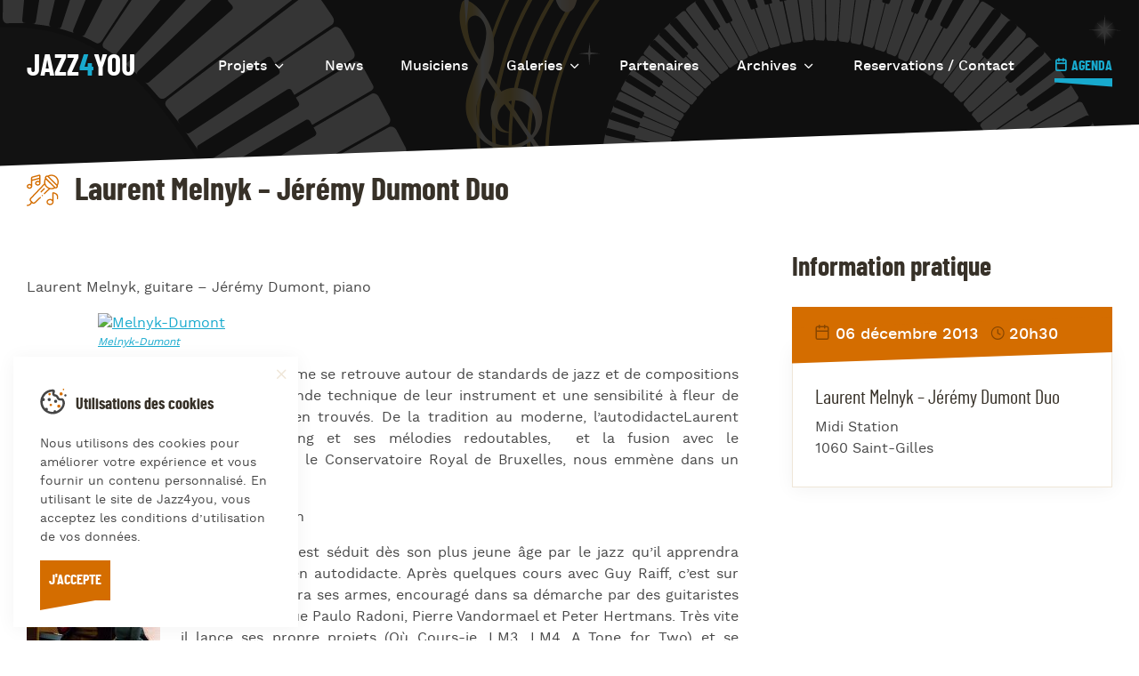

--- FILE ---
content_type: text/html; charset=UTF-8
request_url: https://jazz4you.be/agenda/laurent-melnyk-jeremy-dumont-duo/
body_size: 8658
content:
<!doctype html>
<html class="no-js" lang="fr-BE">
<head>
    <meta charset="UTF-8">
    <meta name="viewport" content="width=device-width, initial-scale=1">
    <link rel="profile" href="http://gmpg.org/xfn/11">
    <link rel="shortcut icon" type="image/png" href="https://jazz4you.be/app/themes/jazz4you/assets/images/layout/favicon-144x144.png" sizes="144x144">
    <link rel="shortcut icon" type="image/x-icon" href="https://jazz4you.be/app/themes/jazz4you/assets/images/layout/favicon.ico" >

    <meta name='robots' content='index, follow, max-image-preview:large, max-snippet:-1, max-video-preview:-1' />
	<style>img:is([sizes="auto" i], [sizes^="auto," i]) { contain-intrinsic-size: 3000px 1500px }</style>
	
	<!-- This site is optimized with the Yoast SEO plugin v22.2 - https://yoast.com/wordpress/plugins/seo/ -->
	<title>Laurent Melnyk - Jérémy Dumont Duo - Jazz4you</title>
	<link rel="canonical" href="https://www.jazz4you.be/agenda/laurent-melnyk-jeremy-dumont-duo/" />
	<meta property="og:locale" content="fr_FR" />
	<meta property="og:type" content="article" />
	<meta property="og:title" content="Laurent Melnyk - Jérémy Dumont Duo - Jazz4you" />
	<meta property="og:description" content="Laurent Melnyk, guitare &#8211; Jérémy Dumont, piano Ce duo plein de charme et de dynamisme se retrouve autour de standards de jazz et de compositions personnelles. Mêlant à la fois une grande technique de leur instrument et une sensibilité à fleur de peau, ces deux musiciens se sont bien trouvés. De la tradition au moderne, [&hellip;]" />
	<meta property="og:url" content="https://www.jazz4you.be/agenda/laurent-melnyk-jeremy-dumont-duo/" />
	<meta property="og:site_name" content="Jazz4you" />
	<meta property="article:modified_time" content="2020-07-27T13:11:39+00:00" />
	<meta property="og:image" content="https://www.jazz4you.be/app/uploads/2013/07/Melnyk-Dumont-1024x520.jpg" />
	<meta name="twitter:card" content="summary_large_image" />
	<meta name="twitter:label1" content="Durée de lecture est." />
	<meta name="twitter:data1" content="2 minutes" />
	<script type="application/ld+json" class="yoast-schema-graph">{"@context":"https://schema.org","@graph":[{"@type":"WebPage","@id":"https://www.jazz4you.be/agenda/laurent-melnyk-jeremy-dumont-duo/","url":"https://www.jazz4you.be/agenda/laurent-melnyk-jeremy-dumont-duo/","name":"Laurent Melnyk - Jérémy Dumont Duo - Jazz4you","isPartOf":{"@id":"https://www.jazz4you.be/#website"},"primaryImageOfPage":{"@id":"https://www.jazz4you.be/agenda/laurent-melnyk-jeremy-dumont-duo/#primaryimage"},"image":{"@id":"https://www.jazz4you.be/agenda/laurent-melnyk-jeremy-dumont-duo/#primaryimage"},"thumbnailUrl":"https://www.jazz4you.be/app/uploads/2013/07/Melnyk-Dumont-1024x520.jpg","datePublished":"2013-11-29T22:11:42+00:00","dateModified":"2020-07-27T13:11:39+00:00","breadcrumb":{"@id":"https://www.jazz4you.be/agenda/laurent-melnyk-jeremy-dumont-duo/#breadcrumb"},"inLanguage":"fr-BE","potentialAction":[{"@type":"ReadAction","target":["https://www.jazz4you.be/agenda/laurent-melnyk-jeremy-dumont-duo/"]}]},{"@type":"ImageObject","inLanguage":"fr-BE","@id":"https://www.jazz4you.be/agenda/laurent-melnyk-jeremy-dumont-duo/#primaryimage","url":"https://www.jazz4you.be/app/uploads/2013/07/Melnyk-Dumont-1024x520.jpg","contentUrl":"https://www.jazz4you.be/app/uploads/2013/07/Melnyk-Dumont-1024x520.jpg"},{"@type":"BreadcrumbList","@id":"https://www.jazz4you.be/agenda/laurent-melnyk-jeremy-dumont-duo/#breadcrumb","itemListElement":[{"@type":"ListItem","position":1,"name":"Home","item":"https://www.jazz4you.be/"},{"@type":"ListItem","position":2,"name":"Événements","item":"https://www.jazz4you.be/agenda/"},{"@type":"ListItem","position":3,"name":"Laurent Melnyk &#8211; Jérémy Dumont Duo"}]},{"@type":"WebSite","@id":"https://www.jazz4you.be/#website","url":"https://www.jazz4you.be/","name":"Jazz4you","description":"Découvrez les nouveaux talents de la scène Jazz en Belgique","publisher":{"@id":"https://www.jazz4you.be/#organization"},"potentialAction":[{"@type":"SearchAction","target":{"@type":"EntryPoint","urlTemplate":"https://www.jazz4you.be/?s={search_term_string}"},"query-input":"required name=search_term_string"}],"inLanguage":"fr-BE"},{"@type":"Organization","@id":"https://www.jazz4you.be/#organization","name":"Jazz4you","url":"https://www.jazz4you.be/","logo":{"@type":"ImageObject","inLanguage":"fr-BE","@id":"https://www.jazz4you.be/#/schema/logo/image/","url":"https://www.jazz4you.be/app/uploads/2023/01/Jazz4you-logo-600x400.jpg","contentUrl":"https://www.jazz4you.be/app/uploads/2023/01/Jazz4you-logo-600x400.jpg","width":914,"height":1024,"caption":"Jazz4you"},"image":{"@id":"https://www.jazz4you.be/#/schema/logo/image/"}}]}</script>
	<!-- / Yoast SEO plugin. -->


<link rel="alternate" type="application/rss+xml" title="Jazz4you &raquo; Flux" href="https://jazz4you.be/feed/" />
<link rel="alternate" type="application/rss+xml" title="Jazz4you &raquo; Flux des commentaires" href="https://jazz4you.be/comments/feed/" />
<style id='classic-theme-styles-inline-css'>
/*! This file is auto-generated */
.wp-block-button__link{color:#fff;background-color:#32373c;border-radius:9999px;box-shadow:none;text-decoration:none;padding:calc(.667em + 2px) calc(1.333em + 2px);font-size:1.125em}.wp-block-file__button{background:#32373c;color:#fff;text-decoration:none}
</style>
<style id='global-styles-inline-css'>
:root{--wp--preset--aspect-ratio--square: 1;--wp--preset--aspect-ratio--4-3: 4/3;--wp--preset--aspect-ratio--3-4: 3/4;--wp--preset--aspect-ratio--3-2: 3/2;--wp--preset--aspect-ratio--2-3: 2/3;--wp--preset--aspect-ratio--16-9: 16/9;--wp--preset--aspect-ratio--9-16: 9/16;--wp--preset--color--black: #000000;--wp--preset--color--cyan-bluish-gray: #abb8c3;--wp--preset--color--white: #ffffff;--wp--preset--color--pale-pink: #f78da7;--wp--preset--color--vivid-red: #cf2e2e;--wp--preset--color--luminous-vivid-orange: #ff6900;--wp--preset--color--luminous-vivid-amber: #fcb900;--wp--preset--color--light-green-cyan: #7bdcb5;--wp--preset--color--vivid-green-cyan: #00d084;--wp--preset--color--pale-cyan-blue: #8ed1fc;--wp--preset--color--vivid-cyan-blue: #0693e3;--wp--preset--color--vivid-purple: #9b51e0;--wp--preset--gradient--vivid-cyan-blue-to-vivid-purple: linear-gradient(135deg,rgba(6,147,227,1) 0%,rgb(155,81,224) 100%);--wp--preset--gradient--light-green-cyan-to-vivid-green-cyan: linear-gradient(135deg,rgb(122,220,180) 0%,rgb(0,208,130) 100%);--wp--preset--gradient--luminous-vivid-amber-to-luminous-vivid-orange: linear-gradient(135deg,rgba(252,185,0,1) 0%,rgba(255,105,0,1) 100%);--wp--preset--gradient--luminous-vivid-orange-to-vivid-red: linear-gradient(135deg,rgba(255,105,0,1) 0%,rgb(207,46,46) 100%);--wp--preset--gradient--very-light-gray-to-cyan-bluish-gray: linear-gradient(135deg,rgb(238,238,238) 0%,rgb(169,184,195) 100%);--wp--preset--gradient--cool-to-warm-spectrum: linear-gradient(135deg,rgb(74,234,220) 0%,rgb(151,120,209) 20%,rgb(207,42,186) 40%,rgb(238,44,130) 60%,rgb(251,105,98) 80%,rgb(254,248,76) 100%);--wp--preset--gradient--blush-light-purple: linear-gradient(135deg,rgb(255,206,236) 0%,rgb(152,150,240) 100%);--wp--preset--gradient--blush-bordeaux: linear-gradient(135deg,rgb(254,205,165) 0%,rgb(254,45,45) 50%,rgb(107,0,62) 100%);--wp--preset--gradient--luminous-dusk: linear-gradient(135deg,rgb(255,203,112) 0%,rgb(199,81,192) 50%,rgb(65,88,208) 100%);--wp--preset--gradient--pale-ocean: linear-gradient(135deg,rgb(255,245,203) 0%,rgb(182,227,212) 50%,rgb(51,167,181) 100%);--wp--preset--gradient--electric-grass: linear-gradient(135deg,rgb(202,248,128) 0%,rgb(113,206,126) 100%);--wp--preset--gradient--midnight: linear-gradient(135deg,rgb(2,3,129) 0%,rgb(40,116,252) 100%);--wp--preset--font-size--small: 13px;--wp--preset--font-size--medium: 20px;--wp--preset--font-size--large: 36px;--wp--preset--font-size--x-large: 42px;--wp--preset--spacing--20: 0.44rem;--wp--preset--spacing--30: 0.67rem;--wp--preset--spacing--40: 1rem;--wp--preset--spacing--50: 1.5rem;--wp--preset--spacing--60: 2.25rem;--wp--preset--spacing--70: 3.38rem;--wp--preset--spacing--80: 5.06rem;--wp--preset--shadow--natural: 6px 6px 9px rgba(0, 0, 0, 0.2);--wp--preset--shadow--deep: 12px 12px 50px rgba(0, 0, 0, 0.4);--wp--preset--shadow--sharp: 6px 6px 0px rgba(0, 0, 0, 0.2);--wp--preset--shadow--outlined: 6px 6px 0px -3px rgba(255, 255, 255, 1), 6px 6px rgba(0, 0, 0, 1);--wp--preset--shadow--crisp: 6px 6px 0px rgba(0, 0, 0, 1);}:where(.is-layout-flex){gap: 0.5em;}:where(.is-layout-grid){gap: 0.5em;}body .is-layout-flex{display: flex;}.is-layout-flex{flex-wrap: wrap;align-items: center;}.is-layout-flex > :is(*, div){margin: 0;}body .is-layout-grid{display: grid;}.is-layout-grid > :is(*, div){margin: 0;}:where(.wp-block-columns.is-layout-flex){gap: 2em;}:where(.wp-block-columns.is-layout-grid){gap: 2em;}:where(.wp-block-post-template.is-layout-flex){gap: 1.25em;}:where(.wp-block-post-template.is-layout-grid){gap: 1.25em;}.has-black-color{color: var(--wp--preset--color--black) !important;}.has-cyan-bluish-gray-color{color: var(--wp--preset--color--cyan-bluish-gray) !important;}.has-white-color{color: var(--wp--preset--color--white) !important;}.has-pale-pink-color{color: var(--wp--preset--color--pale-pink) !important;}.has-vivid-red-color{color: var(--wp--preset--color--vivid-red) !important;}.has-luminous-vivid-orange-color{color: var(--wp--preset--color--luminous-vivid-orange) !important;}.has-luminous-vivid-amber-color{color: var(--wp--preset--color--luminous-vivid-amber) !important;}.has-light-green-cyan-color{color: var(--wp--preset--color--light-green-cyan) !important;}.has-vivid-green-cyan-color{color: var(--wp--preset--color--vivid-green-cyan) !important;}.has-pale-cyan-blue-color{color: var(--wp--preset--color--pale-cyan-blue) !important;}.has-vivid-cyan-blue-color{color: var(--wp--preset--color--vivid-cyan-blue) !important;}.has-vivid-purple-color{color: var(--wp--preset--color--vivid-purple) !important;}.has-black-background-color{background-color: var(--wp--preset--color--black) !important;}.has-cyan-bluish-gray-background-color{background-color: var(--wp--preset--color--cyan-bluish-gray) !important;}.has-white-background-color{background-color: var(--wp--preset--color--white) !important;}.has-pale-pink-background-color{background-color: var(--wp--preset--color--pale-pink) !important;}.has-vivid-red-background-color{background-color: var(--wp--preset--color--vivid-red) !important;}.has-luminous-vivid-orange-background-color{background-color: var(--wp--preset--color--luminous-vivid-orange) !important;}.has-luminous-vivid-amber-background-color{background-color: var(--wp--preset--color--luminous-vivid-amber) !important;}.has-light-green-cyan-background-color{background-color: var(--wp--preset--color--light-green-cyan) !important;}.has-vivid-green-cyan-background-color{background-color: var(--wp--preset--color--vivid-green-cyan) !important;}.has-pale-cyan-blue-background-color{background-color: var(--wp--preset--color--pale-cyan-blue) !important;}.has-vivid-cyan-blue-background-color{background-color: var(--wp--preset--color--vivid-cyan-blue) !important;}.has-vivid-purple-background-color{background-color: var(--wp--preset--color--vivid-purple) !important;}.has-black-border-color{border-color: var(--wp--preset--color--black) !important;}.has-cyan-bluish-gray-border-color{border-color: var(--wp--preset--color--cyan-bluish-gray) !important;}.has-white-border-color{border-color: var(--wp--preset--color--white) !important;}.has-pale-pink-border-color{border-color: var(--wp--preset--color--pale-pink) !important;}.has-vivid-red-border-color{border-color: var(--wp--preset--color--vivid-red) !important;}.has-luminous-vivid-orange-border-color{border-color: var(--wp--preset--color--luminous-vivid-orange) !important;}.has-luminous-vivid-amber-border-color{border-color: var(--wp--preset--color--luminous-vivid-amber) !important;}.has-light-green-cyan-border-color{border-color: var(--wp--preset--color--light-green-cyan) !important;}.has-vivid-green-cyan-border-color{border-color: var(--wp--preset--color--vivid-green-cyan) !important;}.has-pale-cyan-blue-border-color{border-color: var(--wp--preset--color--pale-cyan-blue) !important;}.has-vivid-cyan-blue-border-color{border-color: var(--wp--preset--color--vivid-cyan-blue) !important;}.has-vivid-purple-border-color{border-color: var(--wp--preset--color--vivid-purple) !important;}.has-vivid-cyan-blue-to-vivid-purple-gradient-background{background: var(--wp--preset--gradient--vivid-cyan-blue-to-vivid-purple) !important;}.has-light-green-cyan-to-vivid-green-cyan-gradient-background{background: var(--wp--preset--gradient--light-green-cyan-to-vivid-green-cyan) !important;}.has-luminous-vivid-amber-to-luminous-vivid-orange-gradient-background{background: var(--wp--preset--gradient--luminous-vivid-amber-to-luminous-vivid-orange) !important;}.has-luminous-vivid-orange-to-vivid-red-gradient-background{background: var(--wp--preset--gradient--luminous-vivid-orange-to-vivid-red) !important;}.has-very-light-gray-to-cyan-bluish-gray-gradient-background{background: var(--wp--preset--gradient--very-light-gray-to-cyan-bluish-gray) !important;}.has-cool-to-warm-spectrum-gradient-background{background: var(--wp--preset--gradient--cool-to-warm-spectrum) !important;}.has-blush-light-purple-gradient-background{background: var(--wp--preset--gradient--blush-light-purple) !important;}.has-blush-bordeaux-gradient-background{background: var(--wp--preset--gradient--blush-bordeaux) !important;}.has-luminous-dusk-gradient-background{background: var(--wp--preset--gradient--luminous-dusk) !important;}.has-pale-ocean-gradient-background{background: var(--wp--preset--gradient--pale-ocean) !important;}.has-electric-grass-gradient-background{background: var(--wp--preset--gradient--electric-grass) !important;}.has-midnight-gradient-background{background: var(--wp--preset--gradient--midnight) !important;}.has-small-font-size{font-size: var(--wp--preset--font-size--small) !important;}.has-medium-font-size{font-size: var(--wp--preset--font-size--medium) !important;}.has-large-font-size{font-size: var(--wp--preset--font-size--large) !important;}.has-x-large-font-size{font-size: var(--wp--preset--font-size--x-large) !important;}
:where(.wp-block-post-template.is-layout-flex){gap: 1.25em;}:where(.wp-block-post-template.is-layout-grid){gap: 1.25em;}
:where(.wp-block-columns.is-layout-flex){gap: 2em;}:where(.wp-block-columns.is-layout-grid){gap: 2em;}
:root :where(.wp-block-pullquote){font-size: 1.5em;line-height: 1.6;}
</style>
<link rel='stylesheet' id='cask-select2-css' href='https://jazz4you.be/app/mu-plugins/cask/source/assets/vendor/select2/css/select2.min.css?ver=6.8.1' media='all' />
<link rel='stylesheet' id='fancybox-style-css' href='https://jazz4you.be/app/themes/jazz4you/assets/vendor/fancybox/jquery.fancybox.min.css?ver=6.8.1' media='all' />
<link rel='stylesheet' id='swiper-style-css' href='https://jazz4you.be/app/themes/jazz4you/assets/vendor/swiper/swiper.min.css?ver=6.8.1' media='all' />
<link rel='stylesheet' id='jazz4you-style-css' href='https://jazz4you.be/app/themes/jazz4you/style.css?ver=20200727' media='all' />
<link rel='stylesheet' id='jazz4you-debug-fonts-css' href='https://jazz4you.be/app/themes/jazz4you/debug/fonts.css?ver=20200727' media='all' />
<link rel='stylesheet' id='jazz4you-main-css' href='https://jazz4you.be/app/themes/jazz4you/assets/css/jazz4you.css?ver=20200727' media='all' />
<link rel='stylesheet' id='print-css' href='https://jazz4you.be/app/themes/jazz4you/assets/css/print.css?ver=20200727' media='print' />
<script src="https://jazz4you.be/wordpress/wp-includes/js/jquery/jquery.min.js?ver=3.7.1" id="jquery-core-js"></script>
<script src="https://jazz4you.be/wordpress/wp-includes/js/jquery/jquery-migrate.min.js?ver=3.4.1" id="jquery-migrate-js"></script>
<script src="https://jazz4you.be/app/mu-plugins/cask/source/assets/vendor/select2/js/select2.min.js?ver=6.8.1" id="cask-select2-js"></script>
<script id="cask-public-js-extra">
/* <![CDATA[ */
var caskL10n = {"constants":{"cask_url":"https:\/\/jazz4you.be\/app\/mu-plugins\/cask\/source\/","cask_version":"1.5.1","cask_domain":"cask","cask_directory":"\/var\/www\/vhosts\/jazz4you.be\/httpdocs\/app\/mu-plugins\/cask\/source\/","cask_ajax_url":"https:\/\/jazz4you.be\/wordpress\/wp-admin\/admin-ajax.php?cask=true"},"contact":{"status":{"success":"The status for this message has been updated"}}};
/* ]]> */
</script>
<script src="https://jazz4you.be/app/mu-plugins/cask/source/assets/js/public.js?ver=1.5.1" id="cask-public-js"></script>
<link rel="https://api.w.org/" href="https://jazz4you.be/wp-json/" />
<link rel='shortlink' href='https://jazz4you.be/?p=1126' />
<link rel="alternate" title="oEmbed (JSON)" type="application/json+oembed" href="https://jazz4you.be/wp-json/oembed/1.0/embed?url=https%3A%2F%2Fjazz4you.be%2Fagenda%2Flaurent-melnyk-jeremy-dumont-duo%2F" />
<link rel="alternate" title="oEmbed (XML)" type="text/xml+oembed" href="https://jazz4you.be/wp-json/oembed/1.0/embed?url=https%3A%2F%2Fjazz4you.be%2Fagenda%2Flaurent-melnyk-jeremy-dumont-duo%2F&#038;format=xml" />

    <script>document.documentElement.classList.remove( 'no-js' );</script>
</head><body class="wp-singular event-template-default single single-event postid-1126 wp-theme-jazz4you">
    <div id="site-wrap">
        <header id="site-header" class="site-header">
    <div class="wrapper inner">
        <div class="header-main">
            <a class="site-title" href="https://jazz4you.be/" title="Revenir à la page d'accueil">Jazz<span>4</span>you</a>

            <div class="site-navigation">
                <button class="site-navigation-toggle hamburger" data-action="main-menu-toggle">
                    <span class="line"></span>
                </button>

                                <nav class="site-nav">
                <ul id="site-main-menu" class="menu"><li  class="menu-item menu-item-type-custom menu-item-object-custom menu-item-has-children"><span>Projets</span></a><button class="sub-menu-toggle" title="Afficher le sous-menu"><span class="icon icon-bottom" aria-hidden="true"></span></button>
<ul class="sub-menu">
	<li  class="menu-item menu-item-type-post_type menu-item-object-page"><a href="https://jazz4you.be/projets/introduction/"><span>Introduction</span></a></li>
	<li  class="menu-item menu-item-type-post_type menu-item-object-page"><a href="https://jazz4you.be/projets/resurection/"><span>Resurrection</span></a></li>
	<li  class="menu-item menu-item-type-post_type menu-item-object-page"><a href="https://jazz4you.be/projets/eretz/"><span>Eretz</span></a></li>
</ul>
</li>
<li  class="menu-item menu-item-type-post_type menu-item-object-page current_page_parent"><a href="https://jazz4you.be/news/"><span>News</span></a></li>
<li  class="menu-item menu-item-type-post_type menu-item-object-page"><a href="https://jazz4you.be/musiciens/"><span>Musiciens</span></a></li>
<li  class="menu-item menu-item-type-custom menu-item-object-custom menu-item-has-children"><span>Galeries</span></a><button class="sub-menu-toggle" title="Afficher le sous-menu"><span class="icon icon-bottom" aria-hidden="true"></span></button>
<ul class="sub-menu">
	<li  class="menu-item menu-item-type-post_type menu-item-object-page"><a href="https://jazz4you.be/galerie/galerie-photos/"><span>Galerie photos</span></a></li>
	<li  class="menu-item menu-item-type-post_type menu-item-object-page"><a href="https://jazz4you.be/galerie/galerie-videos/"><span>Galerie Vidéos</span></a></li>
</ul>
</li>
<li  class="menu-item menu-item-type-post_type menu-item-object-page"><a href="https://jazz4you.be/nos-partenaires/"><span>Partenaires</span></a></li>
<li  class="menu-item menu-item-type-custom menu-item-object-custom menu-item-has-children"><span>Archives</span></a><button class="sub-menu-toggle" title="Afficher le sous-menu"><span class="icon icon-bottom" aria-hidden="true"></span></button>
<ul class="sub-menu">
	<li  class="menu-item menu-item-type-post_type menu-item-object-page"><a href="https://jazz4you.be/projets/le-jazz-sinvite/"><span>Le Jazz s’invite…</span></a></li>
	<li  class="menu-item menu-item-type-post_type menu-item-object-page"><a href="https://jazz4you.be/full-circle/"><span>Full Circle</span></a></li>
	<li  class="menu-item menu-item-type-post_type menu-item-object-page"><a href="https://jazz4you.be/journee-internationale-du-jazz/"><span>Journée Internationale du Jazz</span></a></li>
	<li  class="menu-item menu-item-type-post_type menu-item-object-page"><a href="https://jazz4you.be/projets/jazz-a-uccle/"><span>Jazz à Uccle</span></a></li>
	<li  class="menu-item menu-item-type-post_type menu-item-object-page"><a href="https://jazz4you.be/limprimerie-le-6-6-6/"><span>L’Imprimerie / Le 6.6.6.</span></a></li>
	<li  class="menu-item menu-item-type-post_type menu-item-object-page"><a href="https://jazz4you.be/le-onze-quatre-vingt/"><span>Le Onze Quatre-vingt</span></a></li>
	<li  class="menu-item menu-item-type-post_type menu-item-object-page"><a href="https://jazz4you.be/diner-jazz/"><span>Dîner Jazz</span></a></li>
	<li  class="menu-item menu-item-type-post_type menu-item-object-page"><a href="https://jazz4you.be/los-a-moelle/"><span>L’Os à Moelle</span></a></li>
	<li  class="menu-item menu-item-type-post_type menu-item-object-page"><a href="https://jazz4you.be/jazz-nights/"><span>Jazz Nights</span></a></li>
	<li  class="menu-item menu-item-type-post_type menu-item-object-page"><a href="https://jazz4you.be/les-midis-jazz/"><span>Les Midis-Jazz</span></a></li>
	<li  class="menu-item menu-item-type-post_type menu-item-object-page"><a href="https://jazz4you.be/jazz-au-pavillon/"><span>Jazz au Pavillon</span></a></li>
	<li  class="menu-item menu-item-type-post_type menu-item-object-page"><a href="https://jazz4you.be/jazz-jam-at-cbg/"><span>Jazz &#038; Jam at CBG</span></a></li>
</ul>
</li>
<li  class="menu-item menu-item-type-post_type menu-item-object-page"><a href="https://jazz4you.be/contact/"><span>Reservations / Contact</span></a></li>
</ul>                    <div class="button-border scheme-blue button-agenda"><a href="/agenda">Agenda <span class="border"></span></a></div>
                </nav>
                            </div>
        </div>
    </div>
    </header>        <main class="site-main"><div id="page">
    <div class="wrapper inner">
        <div class="layout layout-event">
            <div class="layout-aside">
                                <h1 class="page-title"><img class="pictogram" src="https://jazz4you.be/app/themes/jazz4you/assets/images/icon-instruments/icon-event.php?color=D46D00" alt="Instrument ou catégorie musicale"><div class="text">Laurent Melnyk &#8211; Jérémy Dumont Duo</div></h1>
            </div>
            <div class="layout-main">
                <article id="event-1126" class="event-page">
                    <header class="page-header">
                                            </header>
                                        <div class="page-content">
                        <div class="rte">
                            <p>Laurent Melnyk, guitare &#8211; Jérémy Dumont, piano</p>
<p><a href="https://www.jazz4you.be/app/uploads/2013/07/Melnyk-Dumont.jpg"><img fetchpriority="high" decoding="async" class="aligncenter size-large wp-image-939" alt="Melnyk-Dumont" src="https://www.jazz4you.be/app/uploads/2013/07/Melnyk-Dumont-1024x520.jpg" width="640" height="325" /></a></p>
<p style="text-align: justify;">Ce duo plein de charme et de dynamisme se retrouve autour de standards de jazz et de compositions personnelles. Mêlant à la fois une grande technique de leur instrument et une sensibilité à fleur de peau, ces deux musiciens se sont bien trouvés. De la tradition au moderne, l’autodidacteLaurent Melnyknous subjugue par son timing et ses mélodies redoutables,  et la fusion avec le pianisteJérémyDumont, qui a terminé le Conservatoire Royal de Bruxelles, nous emmène dans un monde musical très personnel.</p>
<p><strong>Laurent Melnyk</strong>, guitare et composition</p>
<p style="text-align: justify;"><a href="https://www.jazz4you.be/app/uploads/2013/07/Laurent-Melnyk.jpg" rel="gallery"><img decoding="async" class="alignleft" alt="Laurent Melnyk" src="https://www.jazz4you.be/app/uploads/2013/07/Laurent-Melnyk-150x150.jpg" width="150" height="150" /></a>Laurent Melnyk est séduit dès son plus jeune âge par le jazz qu’il apprendra principalement en autodidacte. Après quelques cours avec Guy Raiff, c’est sur le terrain qu’il fera ses armes, encouragé dans sa démarche par des guitaristes de renom tels que Paulo Radoni, Pierre Vandormael et Peter Hertmans. Très vite il lance ses propre projets (Où Cours-je, LM3, LM4, A Tone for Two) et se produit en Belgique et à l’étranger dans un grand nombre de clubs de jazz. Il est remarqué pour son originalité, la qualité de ses improvisations et les influences diverses que l’on peut entendre dans son phrasé (jazz traditionnel, swing moderne d’ascendance Hard Bop, jazz contemporain,…). En plus de l’écriture musicale, il s’est attelé depuis peu à la mise au point d’une méthode instrumentale pour guitare.</p>
<p><strong>Jérémy Dumont</strong>, piano et composition</p>
<p><a style="color: #ff4b33; line-height: 24px; font-size: 16px;" href="https://www.jazz4you.be/app/uploads/2013/09/J%C3%A9r%C3%A9my-Dumont-Hannut-copyright-R-hansenne1.jpg" rel="gallery"><img decoding="async" class="alignright" alt="Jérémy Dumont Hannut - copyright R hansenne" src="https://www.jazz4you.be/app/uploads/2013/09/J%C3%A9r%C3%A9my-Dumont-Hannut-copyright-R-hansenne1-150x150.jpg" width="150" height="150" /></a></p>
<p style="text-align: justify;">Jérémy Dumont étudie le violon dès l’âge de 5 ans. Il entame le piano classique à 12 ans avec la concertiste Karin Lechner. Il achève ses humanités en option piano classique complétant sa formation par un cours d’improvisation jazz avec Thomas De Prins. Il passe une année au JazzStudio d’Anvers, participe à de nombreux stages en Belgique et à l’étranger, tout en suivant des cours privés classiques avec Geneviève Vandermeulen et de jazz avec Ivan Paduart et Eric Vermeulen. Sa rencontre avec les Grands du jazz belge le séduit et il entre au Conservatoire Royal de Bruxelles, dans le cours d’Eric Legnini. Depuis, il va à la rencontre de divers styles qui restent surtout des dérivés du jazz (hip hop, soul, funk) et fonde – seul ou en partenariat – plusieurs groupes : The Unexpected 4, Jeremy Dumont Trio, Solid Steps Quintet, Brussels Pop Masters.<br />
En 2012, il est finaliste du concours international de piano « Jazz à Vian » (France). En 2013, Jérémy a terminé le Conservatoire et est nominé aux « SABAM-Jeunesses Musicales Jazz Award ».</p>
                        </div>
                    </div>
                                    </article>
            </div>
            <div class="layout-side">
                <h2 class="title-2">Information pratique</h2>
                <div class="page-information event-block">
                                        <div class="block-metas-wrapper">
                        <div class="block-metas date">
                            06 décembre 2013                        </div>
                                                <div class="block-metas time">
                                                        <span class="block-meta start-time">20h30</span>
                                                                                </div>
                                            </div>
                    
                    <div class="block-content">
                        <h3 class="block-title">Laurent Melnyk &#8211; Jérémy Dumont Duo</h3>
                                                <address class="block-metas location">
                                                        <span class="block-meta public-address">Midi Station</span>
                                                                                                                <div class="block-meta postcode">
                                <span>1060 Saint-Gilles</span>
                            </div>
                                                    </address>
                        
                        
                                                                    </div>
                </div>
            </div>
        </div>
        <div class="coming-events">
            ﻿<div class="sidebar">
    <h2 class="sidebar-title">À venir</h2>
    <ul class="events-list">
                <li><a class="event-card-link small" href="https://jazz4you.be/agenda/duo-jeremy-dumont-yotam-ben-or/" title="Lire la suite : Duo Jérémy Dumont &#038; Yotam Ben Or">
    <article id="event-5189" class="event-card small with-thumbnail post-5189 event type-event status-publish hentry event-category-concert event-tag-jazz4you event-tag-jeremy-dumont event-tag-yotam-ben-or">
                <div class="card-metas date">
            <span class="card-meta day">12</span>
            <span class="card-meta month">Mar</span>
            <span class="card-meta year">2026</span>
        </div>
                <div class="card-content">
            <header class="card-header card-metas time">
                                <span class="card-meta start-time">20h</span>
                                                <h3 class="card-title">Duo Jérémy Dumont &#038; Yotam Ben Or</h3>
                                <address class="card-meta location">Espace Toots</address>
                            </header>
                        <figure class="card-thumbnail">
                <img width="150" height="150" src="https://jazz4you.be/app/uploads/2020/02/logo-recadré-pour-le-site-300x300-1-e1595845317470.jpg" class="attachment-thumbnail size-thumbnail" alt="" decoding="async" />            </figure>
                    </div>
    </article>
</a></li>
                <li><a class="event-card-link small" href="https://jazz4you.be/agenda/jeremy-dumont-quartet-2/" title="Lire la suite : Jérémy Dumont Quintet feat. Godwin Louis &#8211; Tour 2026">
    <article id="event-5190" class="event-card small with-thumbnail post-5190 event type-event status-publish hentry event-category-concert event-tag-alon-near event-tag-godwin-louis event-tag-harvel-nakundi event-tag-jazz4you event-tag-jean-paul-estievenart event-tag-jeremy-dumont">
                <div class="card-metas date">
            <span class="card-meta day">10</span>
            <span class="card-meta month">Jui</span>
            <span class="card-meta year">2026</span>
        </div>
                <div class="card-content">
            <header class="card-header card-metas time">
                                <span class="card-meta start-time">21h</span>
                                                <h3 class="card-title">Jérémy Dumont Quintet feat. Godwin Louis &#8211; Tour 2026</h3>
                                <address class="card-meta location">Jacques Pelzer Jazz Club</address>
                            </header>
                        <figure class="card-thumbnail">
                <img width="150" height="150" src="https://jazz4you.be/app/uploads/2020/02/logo-recadré-pour-le-site-300x300-1-e1595845317470.jpg" class="attachment-thumbnail size-thumbnail" alt="" decoding="async" />            </figure>
                    </div>
    </article>
</a></li>
                <li><a class="event-card-link small" href="https://jazz4you.be/agenda/jeremy-dumont-quintet-feat-godwin-louis-tour-2026/" title="Lire la suite : Jérémy Dumont Quintet feat. Godwin Louis &#8211; Tour 2026">
    <article id="event-5191" class="event-card small with-thumbnail post-5191 event type-event status-publish hentry event-category-concert event-tag-alon-near event-tag-godwin-louis event-tag-harvel-nakundi event-tag-jazz4you event-tag-jean-paul-estievenart event-tag-jeremy-dumont">
                <div class="card-metas date">
            <span class="card-meta day">19</span>
            <span class="card-meta month">Jui</span>
            <span class="card-meta year">2026</span>
        </div>
                <div class="card-content">
            <header class="card-header card-metas time">
                                <span class="card-meta start-time">20h</span>
                                                <h3 class="card-title">Jérémy Dumont Quintet feat. Godwin Louis &#8211; Tour 2026</h3>
                                <address class="card-meta location">Ladbroke Hall</address>
                            </header>
                        <figure class="card-thumbnail">
                <img width="150" height="150" src="https://jazz4you.be/app/uploads/2020/02/logo-recadré-pour-le-site-300x300-1-e1595845317470.jpg" class="attachment-thumbnail size-thumbnail" alt="" decoding="async" />            </figure>
                    </div>
    </article>
</a></li>
            </ul>
    <a class="button button-border scheme-blue has-icon-left" href="/agenda" title="Cliquer pour voir l’agenda complet"><span class="icon icon-calendar" aria-hidden="true"></span>Voir l'agenda<span class="border"></span></a>
</div>
        </div>
    </div>
</div>
        </main>
        <footer id="site-footer">
            <div class="wrapper inner">
                <div class="footer-top">
                    <div class="footer-col footer-logo">
                        <a class="site-title" href="https://jazz4you.be/" title="Revenir à la page d'accueil">Jazz<span>4</span>you</a>
                    </div>
                                        <div class="footer-col social-networks">
                        <h3 class="footer-title">Suivez-nous sur</h3>
                        <ul class="social-networks-list">
                                                        <li><a class="icon icon-facebook" href="https://fr-fr.facebook.com/jazz4you.be/" target="_blank" rel="nofollow" title="Suivez-nous sur Facebook"></a></li>
                                                                                    <li><a class="icon icon-instagram" href="https://www.instagram.com/jazz4you.be/" target="_blank" rel="nofollow" title="Nous suivre sur Instagram"></a></li>
                                                    </ul>
                    </div>
                                    </div>
                <div class="footer-bottom">
                    <div class="footer-col">
                        <span class="terms-copy">&copy; Jazz4you 2019 &ndash; 2026 Tous droits réservés</span>
                    </div>
                    <div class="footer-col">
                                                <nav class="terms-nav">
                        <ul id="menu-menu-legal" class="legal-menu"><li id="menu-item-4181" class="menu-item menu-item-type-post_type menu-item-object-page menu-item-privacy-policy menu-item-4181"><a rel="privacy-policy" href="https://jazz4you.be/declaration-de-confidentialite/">Déclaration de confidentialité</a></li>
<li id="menu-item-4182" class="menu-item menu-item-type-post_type menu-item-object-page menu-item-4182"><a href="https://jazz4you.be/utilisation-des-cookies/">Cookies</a></li>
<li id="menu-item-4184" class="menu-item menu-item-type-post_type menu-item-object-page menu-item-4184"><a href="https://jazz4you.be/note-particuliere-sur-la-notion-de-consentement-explicite/">RGPD &#038; consentement</a></li>
<li id="menu-item-4183" class="menu-item menu-item-type-post_type menu-item-object-page menu-item-4183"><a href="https://jazz4you.be/conditions-generales-dutilisation-du-site-web/">Conditions générales d’utilisation</a></li>
</ul>                        </nav>
                                            </div>
                    <div class="footer-col site-madeby">
                        <a id="madeby-reaklab" href="https://www.reaklab.com" rel="nofollow" target="_blank" title="Reaklab, agence digital basée à Mons, Belgique, construit des expériences web depuis 2010">
                            <img src="https://jazz4you.be/app/themes/jazz4you/assets/images/layout/logo-reaklab.svg" alt="Tricoté main avec amour par Reaklab" />
                        </a>
                    </div>
                </div>
            </div>
	</footer>
        <script type="speculationrules">
{"prefetch":[{"source":"document","where":{"and":[{"href_matches":"\/*"},{"not":{"href_matches":["\/wordpress\/wp-*.php","\/wordpress\/wp-admin\/*","\/app\/uploads\/*","\/app\/*","\/app\/plugins\/*","\/app\/themes\/jazz4you\/*","\/*\\?(.+)"]}},{"not":{"selector_matches":"a[rel~=\"nofollow\"]"}},{"not":{"selector_matches":".no-prefetch, .no-prefetch a"}}]},"eagerness":"conservative"}]}
</script>
<script src="https://jazz4you.be/app/plugins/jazz4you/assets/vendor/cookie/js.cookie.min.js?ver=0.9.1" id="jazz4you-cookies-js"></script>
<script src="https://jazz4you.be/app/plugins/jazz4you/assets/js/public.min.js?ver=0.9.1" id="jazz4you-public-js"></script>
<script src="https://jazz4you.be/app/themes/jazz4you/assets/vendor/swiper/swiper.min.js?ver=20200727" id="swiper-js"></script>
<script src="https://jazz4you.be/app/themes/jazz4you/assets/vendor/fancybox/jquery.fancybox.min.js?ver=20200727" id="fancybox-js"></script>
<script src="https://jazz4you.be/app/themes/jazz4you/assets/vendor/fitvids/jquery.fitvids.js?ver=20200727" id="fitvids-js"></script>
<script src="https://jazz4you.be/wordpress/wp-includes/js/hoverIntent.min.js?ver=1.10.2" id="hoverIntent-js"></script>
<script src="https://jazz4you.be/app/themes/jazz4you/assets/vendor/polyfill/clip-path.min.js?ver=20200727" id="clip-path-js"></script>
<script id="jazz4you-script-js-extra">
/* <![CDATA[ */
var jazz4you_i18n = {"template_directory_uri":"https:\/\/jazz4you.be\/app\/themes\/jazz4you","scrollable_text":"Scroller \u00e0 gauche et \u00e0 droite"};
/* ]]> */
</script>
<script src="https://jazz4you.be/app/themes/jazz4you/assets/js/main.min.js?ver=20200727" id="jazz4you-script-js"></script>
<div id="cookies-bar" class="cookies-bar" style="display: none">
    <button class="button-close icon icon-close" aria-hidden="true"></button>
    <div class="cookies-title-wrapper">
        <img id="icon-cookies" class="icon-cookies" src="https://jazz4you.be/app/themes/jazz4you/assets/images/icon-cookies.svg" alt="Cookie">
        <h3 class="cookies-title">Utilisations des cookies</h3>
    </div>
    <div class="cookies-description">
    	<p>Nous utilisons des cookies pour améliorer votre expérience et vous fournir un contenu personnalisé. En utilisant le site de Jazz4you, vous acceptez les conditions d’utilisation de vos données.</p>
    	    </div>
        <button type="button" class="button button-secondary accept-cookies-usage" value="J'accepte" name="cookies" id="cookies">
        <span class="text">J'accepte</span>
    </button>
    </div>    </div>
</body>
</html>


--- FILE ---
content_type: text/css
request_url: https://jazz4you.be/app/themes/jazz4you/assets/css/print.css?ver=20200727
body_size: 791
content:
@font-face{font-family:'Playfair';src:url("../fonts/playfair/playfairdisplay-bold-webfont.woff") format("woff");font-weight:500;font-style:normal}@font-face{font-family:'Playfair';src:url("../fonts/playfair/playfairdisplay-bolditalic-webfont.woff") format("woff");font-weight:500;font-style:italic}@font-face{font-family:'Playfair';src:url("../fonts/playfair/playfairdisplay-italic-webfont.woff") format("woff");font-weight:300;font-style:italic}@font-face{font-family:'Playfair';src:url("../fonts/playfair/playfairdisplay-regular-webfont.woff") format("woff");font-weight:300;font-style:normal}@font-face{font-family:'Work_sans';src:url("../fonts/worksans/worksans-bold-webfont.woff") format("woff");font-weight:700;font-style:normal}@font-face{font-family:'Work_sans';src:url("../fonts/worksans/worksans-semibold-webfont.woff") format("woff");font-weight:600;font-style:normal}@font-face{font-family:'Work_sans';src:url("../fonts/worksans/worksans-medium-webfont.woff") format("woff");font-weight:500;font-style:normal}@font-face{font-family:'Work_sans';src:url("../fonts/worksans/worksans-regular-webfont.woff") format("woff");font-weight:400;font-style:normal}@font-face{font-family:'Barlow';src:url("../fonts/barlow/barlowcondensed-bold-webfont.woff") format("woff");font-weight:700;font-style:normal}@font-face{font-family:'Barlow';src:url("../fonts/barlow/barlowcondensed-medium-webfont.woff") format("woff");font-weight:500;font-style:normal}@font-face{font-family:'Barlow';src:url("../fonts/barlow/barlowcondensed-regular-webfont.woff") format("woff");font-weight:400;font-style:normal}@page{margin:1.5cm 1cm}.site-navigation{display:none !important}#site-footer{display:none !important}body{max-width:21cm;margin-left:auto;margin-right:auto;font-size:8pt !important}.site-title{color:black !important;background:white}.button-print{background:black !important}.site-navigation,#site-footer,.notification,.notice,.button,.cookies-bar{display:none !important}.wrapper{max-width:21cm;padding:0}.wrapper.inner{padding:0}.separator:before,.small-meta.end-time:before{color:#9c9c9c !important}#site-header{background:transparent;margin-bottom:0}#site-header:after{background:transparent}#site-header .header-inner{display:block}#site-header #site-branding{width:auto;text-align:center}#site-header #site-branding img{max-height:2cm}.site-main{margin-top:0;padding-top:0}.site-main .page-title{margin-top:0;font-size:28px}.post-type-archive-event .page-title-wrapper,.page-template-agenda .page-title-wrapper{display:none}.post-type-archive-event .button-print,.page-template-agenda .button-print{display:none !important}.tabs{display:none !important}.paneltwo:before{content:none !important;background:transparent}.paneltwo .button-navigation.disabled,.paneltwo .button-navigation:not(.current){display:none !important}.paneltwo .navigation .icon,.paneltwo .separator{display:none !important}.paneltwo .panel-actions{background:transparent !important;padding:0 !important;margin:0 !important}.paneltwo .panel-actions:last-of-type(){display:none !important}.paneltwo .panel-actions .calendar-view-title{color:black !important}.panel-actions:last-of-type(){display:none !important}#panel-calendar .calendar-view-dayname{background:transparent !important;border-bottom:0 !important;border-top:1px solid #c3c3c3;font-size:8pt !important}#panel-calendar .calendar-view-dayname:first-child{border-left:1px solid #c3c3c3}#panel-calendar .calendar-view-dayname:last-child{border-right:1px solid #c3c3c3}#panel-calendar .calendar-view-dayname .name{font-size:8pt !important}#panel-calendar .calendar-view-content{background:transparent !important;border-right:1px solid #c3c3c3;border-bottom:1px solid #c3c3c3;max-width:793px}#panel-calendar .calendar-view-table{border:0 !important}#panel-calendar .calendar-view-week .day-number{color:black;font-size:8pt !important}#panel-calendar .calendar-view-day{background:transparent !important;border-left:1px solid #c3c3c3;border-top:1px solid #c3c3c3}#panel-calendar .calendar-event{line-height:1}#panel-calendar .calendar-event:hover .calendar-event-title{color:black}#panel-calendar .calendar-event-title{color:black !important;font-size:8pt !important;margin-bottom:7px}#panel-calendar .calendar-event .subtitle,#panel-calendar .calendar-event .time{color:#383838;font-size:7pt !important}.event-small:hover .small-content{border:1px solid black}.event-small .small-meta,.event-small .small-title{color:black}.event-small .small-metas.date{background:#e8e8e8;color:black;border-left:1px solid black;border-top:1px solid black;border-bottom:1px solid black}.event-small .small-metas.date:after{content:none}.event-small .small-content{border:1px solid black}


--- FILE ---
content_type: text/javascript
request_url: https://jazz4you.be/app/mu-plugins/cask/source/assets/js/public.js?ver=1.5.1
body_size: 3926
content:
jQuery( document ).ready( function( $ ) {
    // Add Color Picker to all inputs that have 'colorpicker' class
    if( $( '.colorpicker' ).length > 0 ) {
        $( '.colorpicker' ).wpColorPicker();
    }

    // Avoid collision
    $ = jQuery.noConflict();

    function formatCountry( country ) {
      if ( ! country.id ) { return country.text; }

      var $country = $(
        '<span><img src="' + caskL10n.constants.cask_url + '/assets/images/country/20x14/' + country.element.value.toLowerCase() + '.png" /> ' + country.text + '</span>'
      );

      return $country;
    };

    // Deal with multilingual text fields
    $( document ).on( 'change', 'select.select-language', function( elem ) {

        var $language = $( this ).val();
        $( this ).parent().find( '.inputs > div' ).hide();
        $( this ).parent().find( '.input-lang-' + $language ).show();

    } );

    // Deal with multilingual editor fields
    $( document ).on( 'change', 'select.select-language', function( elem ) {

        var $language = $( this ).val();

        // Change the flag next to the selec
        $( this ).parents( '.multilingual-input-wrapper' ).find( '.inputs > div' ).hide();
        $( this ).parents( '.multilingual-input-wrapper' ).find( '.inputs .input-lang-' + $language ).show();

        // Change the textarea
        $( this ).siblings( 'div[class^="flag-lang-"]' ).hide();
        $( this ).siblings( '.flag-lang-' + $language ).show();

    } );

    // Unified method to upload an image
    $( document ).on( 'click', 'a.upload-image', function( event ) {

        var $destination = $( this ).data( 'destination' );
        var $format = $( this ).data( 'format' );
        event.preventDefault();

        file_frame = wp.media.frames.file_frame = wp.media( {
            title: jQuery( this ).data( 'title' ),
            button: { text: jQuery( this ).data( 'button' ) },
            multiple: false
        } );

        file_frame.on( 'select', function() {

            // Get the current selected file
            attachment = file_frame.state().get( 'selection' ).first().toJSON();

            // Define shorthands for variable selections
            var $destination_input = $( 'input#' + $destination + '' );
            var $destination_uploaded_image = $destination_input.parent( 'div' ).find( '.image-placeholder img.uploaded' );
            var $destination_default_image = $destination_input.parent( 'div' ).find( '.image-placeholder img.default' );

            // Move the selected information to the right HTML inputs
            $destination_input.val( attachment.id );

            var src = ( 'undefined' != typeof( attachment.sizes )
                && 'undefined' != typeof( attachment.sizes[ $format ] ) )
                ? attachment.sizes[ $format ].url : attachment.url;

            // Display the selected image, or the default one
            $destination_uploaded_image.attr( 'src', src );
            $destination_default_image.hide();
            $destination_uploaded_image.show();
        } );

        // Open the modal
        file_frame.open();
    } );

    // Unified method to upload a file
    $( document ).on( 'click', 'a.upload-file', function( event ) {

        var $destination = $( this ).data( 'destination' );
        var $mime_type = $( this ).data( 'mime-type' );
        event.preventDefault();

        file_frame = wp.media.frames.file_frame = wp.media( {
            title:    jQuery( this ).data( 'title' ),
            button:   { text: jQuery( this ).data( 'button' ) },
            multiple: false
        } );

        file_frame.on( 'select', function() {

            // Get the current selected file
            attachment = file_frame.state().get( 'selection' ).first().toJSON();

            // Define shorthands for variable selections
            var $destination_input = $( 'input#' + $destination + '' );
            var $destination_uploaded_file = $destination_input.parent( 'div' ).find( '.file-placeholder div.uploaded' );
            var $destination_default_file = $destination_input.parent( 'div' ).find( '.file-placeholder div.default' );
            var $destination_error_file = $destination_input.parent( 'div' ).find( '.file-placeholder div.upload-error' );

            if( attachment.mime == $mime_type || $mime_type == '' ) {

                // Move the selected information to the right HTML inputs
                $destination_input.val( attachment.id );
                
                // Display the selected file, or the default one
                $destination_default_file.hide();
                $destination_uploaded_file.show();
                
                $destination_uploaded_file.find( 'p.title' ).text( attachment.title );
                if ( attachment.mime == 'image/svg+xml' || attachment.mime == 'image/png' || attachment.mime == 'image/jpg' || attachment.mime == 'image/jpeg' || attachment.mime == 'image/gif' ) {
                    $destination_uploaded_file.find( 'p.content' ).html( '<img src="' + attachment.url + '" style="max-width: 150px; max-height: 80px" />' );
                } else {                    
                    $destination_uploaded_file.find( 'p.content' ).text( attachment.caption + ' ' + attachment.mime );
                }

            } else {
                $destination_uploaded_file.hide();
                $destination_default_file.hide();
                $destination_error_file.show();

                setTimeout( function() {
                    $destination_error_file.fadeOut( 'slow', function() {
                        $destination_default_file.show();
                    } );
                }, 5000 );
            }
        } );

        // Open the modal
        file_frame.open();
    } );

    $( document ).on( 'click', 'a.delete-file, a.delete-image', function( event ) {
        event.preventDefault();

        var $source = $( this ).parent().parent()

        $source.find( 'input' ).val( '' );
        $source.find( '.image-placeholder .default' ).show();
        $source.find( '.image-placeholder .uploaded' ).hide();
        $source.find( '.file-placeholder .default' ).show();
        $source.find( '.file-placeholder .uploaded' ).hide();

        return false;
    } );

    // Specific to the contact section
    $( document ).on( 'click', '.button.status', function( e ) {
        e.preventDefault();
        e.stopPropagation();

        $( this ).parent( '.button-group' ).find( '.button.status' ).removeClass( 'hover' );
        $( this ).addClass( 'hover' );

        var local_status = $( this ).data( 'key' );
        var local_id = $( this ).data( 'post-id' );

        var local_data = {
            'status' : local_status,
            'id'     : local_id
        };

        if ( typeof local_status != 'undefined' ) {

            $.post(
                caskL10n.constants.cask_ajax_url, {
                    'action' : 'change_contact_status',
                    'data'   : local_data
                }, function(response){
                    var message = '<div class="message updated notice notice-success is-dismissible below-h2">'
                        + '<p>' + caskL10n.contact.status.success + '</p>'
                        + '</div>';

                    $( '#wpbody-content h1' ).after( message );
                    setTimeout( function() {
                        $( '.message' ).fadeOut( 'slow' );
                    }, 2000 );
                }
            );
        }

        return false;
    } );

    // Location field, global method
    var cask_locations = {};

    if ( $( '.location-map' ).length ) {
        $( '.location-map' ).each( function( index, elem ) {
            var field = $( this ).data( 'field' );
            var id = $( this ).attr( 'id' );

            var address = $( 'input[name="' + field + '[public-address]"]' ).val();
            var latitude = parseFloat( $( 'input[name="' + field + '[latitude]"]' ).val() ) || 50.833;
            var longitude = parseFloat( $( 'input[name="' + field + '[longitude]"]' ).val() ) || 4.333;
            var center = new google.maps.LatLng( latitude, longitude );

            var map = new google.maps.Map( document.getElementById( id ), {
                zoom : 12,
                center : center,
                mapTypeId : google.maps.MapTypeId.ROADMAP,
                panControl : 0,
                zoomControl : 1,
                mapTypeControle : 0,
                scaleControl : 0,
                streetViewControl : 0,
                overviewMapControl : 0
            } );

            var marker = new google.maps.Marker( {
                position  : map.getCenter(),
                map       : map,
                draggable : true,
            } );

            google.maps.event.addListener( marker, 'drag', function() {
                var pos = marker.getPosition();
                $( '#' + field + '-new-coordinates' ).show();
                $( '#' + field + '-latitude-new' ).val( pos.lat() );
                $( '#' + field + '-longitude-new' ).val( pos.lng() );
            } );

            var cask_location = {
                field : field,
                id : id,
                address : address,
                longitude : longitude,
                latitude : latitude,
                map : map,
                center : center,
                marker : marker
            };

            cask_locations[ field ] = cask_location;

            $( document ).on( 'click', '#' + field + '-find-address', function( e ) {
                e.preventDefault();
                
                geocode_string = '';
                $('input[name^="' + field + '["]').each( function( index, element ) {
                    if ( $( element ).attr( 'name' ).indexOf( 'public-address' ) == -1 ) {
                        geocode_string += ' ' + $(element).val();
                    }
                } );
                $('select[name^="' + field + '["]').each( function( index, element ) {
                    geocode_string += ' ' + $(element).find('option:selected').first().text();
                } );

                var geocoder = new google.maps.Geocoder();

                $( '#' + field + '-update-coordinates' ).hide();
                
                geocoder.geocode( { address: geocode_string }, function( results, status ) {
                    if ( status == google.maps.GeocoderStatus.OK ) {
                        var position = results[ 0 ].geometry.location;
                        cask_locations[ field ].map.setCenter( position );
                        cask_locations[ field ].marker.setPosition( position );

                        if( cask_locations[ field ].map.getZoom() < 12 ) {
                            cask_locations[ field ].map.setZoom( 12 );
                        }

                        $( '#' + field + '-new-coordinates' ).show();
                        $( '#' + field + '-latitude-new' ).val( results[ 0 ].geometry.location.lat() );
                        $( '#' + field + '-longitude-new' ).val( results[ 0 ].geometry.location.lng() );
                    }
                } );

                return false;

            } );

            $( document ).on( 'click', '#' + field + '-use-new-coordinates', function( e ) {
                e.preventDefault();

                var latitude = parseFloat( $( '#' + field + '-latitude-new' ).val() );
                var longitude = parseFloat( $( '#' + field + '-longitude-new' ).val() );

                $( 'input[name="' + field + '[address]"]' ).data( 'original', $( 'input[name="' + field + '[address]"]' ).val() );
                $( 'input[name="' + field + '[latitude]"]' ).val( latitude );
                $( 'input[name="' + field + '[longitude]"]' ).val( longitude );

                $( '#' + field + '-latitude-new' ).val( '' );
                $( '#' + field + '-longitude-new' ).val( '' );
                $( '#' + field + '-new-coordinates' ).hide();
            } );

            $( document ).on( 'click', '#' + field + '-reset-coordinates', function( e ) {
                e.preventDefault();

                cask_locations[ field ].map.setCenter( cask_locations[ field ].center );
                cask_locations[ field ].marker.setPosition( cask_locations[ field ].map.getCenter() );

                $( '#' + field + '-latitude-new' ).val( '' );
                $( '#' + field + '-longitude-new' ).val( '' );
                $( '#' + field + '-new-coordinates' ).hide();
            } );
        } );

        window.map = cask_locations;
    }

    // Datepickers
    $( '.cask-datepicker' ).each(function() {
        var $this = $( this );
        $this.datepicker( {
            regional   : $this.data( 'regional' ),
            altField   : '#' + $this.data( 'alt-field' ),
            altFormat  : 'yy-mm-dd',
            changeYear : true,
            yearRange  : $this.data( 'year-range' ),
            dateFormat : $this.data( 'format' ),
            firstDay   : 1,
            isRTL      : false,
        } );
    } );

    // Reset dates
    $( document ).on( 'click', '.empty-date a', function( e ) {
        $ = jQuery.noConflict();
        e.preventDefault();
        $( this ).parents( 'p' ).find( 'input' ).val( '' ).empty();
        
        return false;
    } );

        // Reset dates
    $( document ).on( 'click', '.empty-post a', function( e ) {
        $ = jQuery.noConflict();
        e.preventDefault();
        $( this ).parents( 'div' ).first().find( 'select' ).val( '' ).trigger('change');
        
        return false;
    } );

    // Redirection type (Used on slide, banner, block)
    function display_redirection_type_field( field, field_value ) {
        if ( field_value == 'custom' ) {
            $( field ).parents( '.form-field-redirection-type' ).siblings( '.form-field-existing-post' ).hide();
            $( field ).parents( '.form-field-redirection-type' ).siblings( '.form-field-redirection-value').show();
        } else {
            $( field ).parents( '.form-field-redirection-type' ).siblings( '.form-field-existing-post' ).show();
            $( field ).parents( '.form-field-redirection-type' ).siblings( '.form-field-redirection-value').hide();
        }
    }

    if ( $( '.form-field-redirection-type select' ).length > 0 ) {
        $( '.form-field-redirection-type select' ).each( function() {
            display_redirection_type_field( this, this.value );
        } );
    } 

    $( document ).on( 'change', '.form-field-redirection-type select', function() {
        display_redirection_type_field( this, this.value );
    } );

    // Block
    $( document ).on( 'click', '.toggle-details', function( e ) {
        e.preventDefault();
        var $this = $( this );
        $this.parents( '.block-top' ).siblings( '.block-bottom' ).find( '.block-details' ).slideToggle();
    });

    // Slide
    $( document ).on( 'click', '.toggle-details', function( e ) {
        e.preventDefault();
        var $this = $( this );
        $this.parents( '.slide-top' ).siblings( '.slide-bottom' ).find( '.slide-details' ).slideToggle();
    });

    // Banner
    $( document ).on( 'click', '.toggle-details', function( e ) {
        e.preventDefault();
        var $this = $( this );
        $this.parents( '.banner-top' ).siblings( '.banner-bottom' ).find( '.banner-details' ).slideToggle();
    });

    // Tabs

    $( '.panel-tab-content' ).hide().first().show();
    $( '.panel-tab' ).removeClass( 'panel-tab-active' ).first().addClass( 'panel-tab-active' );
    $( document ).on( 'click', '.panel-tab', function( e ) {
        e.preventDefault();

        $index = $( '.panel-tab' ).index( $( this ) );
        $( '.panel-tab' ).removeClass( 'panel-tab-active' ).eq( $index ).addClass( 'panel-tab-active' );
        $( '.panel-tab-content' ).hide().eq( $index ).show();

        return false;
    } );

    // Cask tabs vertical
    function tabs_display_panel( target ) {
        $( '.tabs-tab-active' ).removeClass( 'tabs-tab-active' );
        $( 'a[data-cask-tabs-tab][href="' + target + '"' ).parent( '.tabs-tab' ).addClass( 'tabs-tab-active' );
        $( '[data-cask-tabs-toggle' ).val( target );

        $( '[data-cask-tabs-panel]' ).hide();
        $( '[data-cask-tabs-panel]' + target ).fadeIn();
    }

    $( document ).on( 'click', '.cask-tabs-vertical a[data-cask-tabs-tab]', function( e ) {
        e.preventDefault();
        tabs_display_panel( $( this ).attr( 'href' ) );        
    } );

    $( document ).on( 'change', '.cask-tabs-vertical select.tabs-nav-toggle', function( e ) {
        e.preventDefault();
        tabs_display_panel( this.value );        
    } );



    // Shortcode copy behavior
    var copied = false;

    $( 'input#shortcode' ).prop( 'readonly', true ).on( 'click', function() { 
        $input = $( this );

        this.select();
        document.execCommand( 'copy' );
        document.getSelection().removeAllRanges();

        if ( copied ) return;
            
        var copied_html = '<div class="copied success">' + $input.data( 'success' ) + '</div>';
        $( 'input#shortcode' ).after( copied_html );

        $input.next( '.copied.success' ).slideDown( 150 );

        copied = true;

        var delay = setTimeout( function() {
            $input.next( '.copied' ).slideUp( 150, function() { $( this ).remove() } );
            copied = false;
        }, 1500 );
    } );

    // Deal with other options
    // Checkbox Field "Other"
    // $( document ).on( 'click', 'input[type="checkbox"][data-field="other"]', function(){
    //     input_hidden = $( this ).parent().parent().siblings( '.form-field.other-more' );

    //     if ( $( this ).prop( 'checked' ) ) {
    //         input_hidden.removeClass( 'hidden' );
    //     } else {
    //         input_hidden.addClass( 'hidden' );
    //     }
    // });

    // Select Field "Other"
    $( document ).on( 'change', 'select, input[type="radio"]', function( event ) {
        display_other_fields( event.target.nodeName, $( this ) );
    } );

    $( document ).on( 'change', 'input[type="checkbox"][value="other-value"]', function( event ) {
        display_other_fields_checkbox( 'checkbox', $( this ) );
    } );

    function display_other_fields( source, input ) {
        source = source.toLowerCase();
        if ( typeof input.attr( 'name' ) == 'undefined' ) return;
        if ( $( '.other-value-' + ( input.attr( 'name' ).replace( /(:|\.|\[|\])/g, '\\$1' ) ) ).length <= 0 ) return;

        if ( source == 'select' ) {
            var value = input.children( 'option:selected' ).first().val();
            choices = $( '[name="' + input.attr( 'name' ) + '"]' ).children( 'option' )
                .map( function( i, e ) { return e.value || e.innerText; } ).get();
        } else {
            var value = input.filter( ':checked' ).first().val();
            if ( typeof value == 'undefined' ) {
                var value = input.attr( 'data-value' );
                if ( typeof value == 'undefined' ) value = '';
            }
            choices = $( '[name="' + input.attr( 'name' ) + '"]' ).map( function( i, e ) { return e.value || e.innerText; } ).get();
        }
        
        if ( ( value != '' && $.inArray( value, choices ) < 0 ) || value == 'other-value' ) {
            $( '.other-value-' + input.attr( 'name' ) ).show();
        } else {
            $( '.other-value-' + input.attr( 'name' ) ).hide();
        }
    }

    function display_other_fields_checkbox( source, input ) {
        if ( typeof input.attr( 'name' ) == 'undefined' ) return;
        var cleaned_name = input.attr( 'name' ).replace( '[', '' ).replace( ']', '' );
        if ( $( '.other-value-' + cleaned_name ).length <= 0 ) return;
        if ( input.val() != 'other-value' ) return;

        if ( input.is( ':checked' ) ) {
            $( '.other-value-' + cleaned_name ).show();
        } else {
            $( '.other-value-' + cleaned_name ).hide();
        }
    }

    $( 'select' ).each( function( index, element ) { display_other_fields( 'select', $( this ) ); } );;
    $( 'input[type="radio"]' ).each( function( index, element ) { display_other_fields( 'input', $( this ) ); } );;
    $( 'input[type="checkbox"][value="other-value"]' ).each( function( index, element ) { display_other_fields_checkbox( 'checkbox', $( this ) ); } );;
} );

--- FILE ---
content_type: image/svg+xml
request_url: https://jazz4you.be/app/themes/jazz4you/assets/images/icon-instruments/icon-event.php?color=D46D00
body_size: 5903
content:
<svg height="512pt" viewBox="0 -5 512.00242 512" width="512pt" xmlns="http://www.w3.org/2000/svg"><path fill="#D46D00" d="m287.832031 219.1875c-3.9375-3.9375-10.320312-3.941406-14.261719-.003906l-49.390624 49.367187c-3.9375 3.9375-3.941407 10.324219-.003907 14.265625 1.96875 1.96875 4.550781 2.953125 7.132813 2.953125 2.578125 0 5.160156-.984375 7.128906-2.953125l49.390625-49.367187c3.941406-3.9375 3.941406-10.324219.003906-14.261719zm0 0"/><path fill="#D46D00" d="m473.394531 298.691406c-16.042969-11.1875-35.847656-17.867187-52.984375-17.867187-5.570312 0-10.085937 4.515625-10.085937 10.085937v108.027344c-9.933594-7.394531-22.773438-11.871094-36.785157-11.871094-31.421874 0-56.984374 22.425782-56.984374 49.992188s25.5625 49.992187 56.984374 49.992187c31.402344 0 56.953126-22.425781 56.953126-49.992187v-135.101563c24.5 4.476563 51.695312 23.855469 51.695312 43.617188v38.601562c0 5.570313 4.515625 10.085938 10.082031 10.085938 5.570313 0 10.085938-4.515625 10.085938-10.085938v-38.601562c0-17.207031-10.285157-33.859375-28.960938-46.882813zm-99.855469 168.191406c-20.296874 0-36.8125-13.378906-36.8125-29.824218 0-16.445313 16.515626-29.824219 36.8125-29.824219 20.285157 0 36.785157 13.378906 36.785157 29.824219 0 16.445312-16.5 29.824218-36.785157 29.824218zm0 0"/><path fill="#D46D00" d="m44.941406 225.824219c24.109375 0 43.722656-17.367188 43.722656-38.71875 0-.59375-.023437-1.183594-.054687-1.773438.035156-.328125.054687-.664062.054687-1.003906v-84.902344c.964844-.109375 1.9375-.285156 2.90625-.546875l109.199219-29.054687v34.632812c-6.800781-3.867187-14.882812-6.121093-23.550781-6.121093-24.109375 0-43.71875 17.359374-43.71875 38.691406 0 21.351562 19.609375 38.722656 43.71875 38.722656s43.71875-17.371094 43.71875-38.722656v-118.21875c0-6.15625-2.597656-11.6875-7.132812-15.171875-4.441407-3.40625-10.265626-4.480469-15.96875-2.960938l-111.449219 29.625c-.003907.003907-.007813.003907-.011719.003907-10.195312 2.726562-17.882812 12.90625-17.882812 23.679687v100.523437c-6.804688-3.867187-14.882813-6.125-23.550782-6.125-24.109375 0-43.722656 17.371094-43.722656 38.722657 0 21.351562 19.613281 38.71875 43.722656 38.71875zm132.277344-70.246094c-12.984375 0-23.550781-8.320313-23.550781-18.546875 0-10.214844 10.566406-18.523438 23.550781-18.523438 12.988281 0 23.550781 8.308594 23.550781 18.523438 0 10.226562-10.5625 18.546875-23.550781 18.546875zm-88.558594-101.59375c0-1.6875 1.691406-3.859375 2.914063-4.191406l109.195312-29.023438v24.804688c0 1.628906-1.730469 3.839843-2.9375 4.160156l-109.171875 29.046875zm-43.71875 114.570313c12.765625 0 23.550782 8.496093 23.550782 18.550781 0 10.054687-10.785157 18.550781-23.550782 18.550781s-23.550781-8.496094-23.550781-18.550781c0-10.054688 10.785156-18.550781 23.550781-18.550781zm0 0"/><path fill="#D46D00" d="m382.570312 233.960938c3.988282.410156 7.984376.613281 11.972657.613281 20.511719 0 40.792969-5.382813 58.535156-15.570313 3.554687 1.195313 7.261719 1.800782 10.972656 1.800782 8.757813 0 17.511719-3.328126 24.175781-9.988282 6.441407-6.417968 9.992188-14.992187 10-24.140625.003907-3.796875-.613281-7.492187-1.785156-10.980469 12.167969-21.191406 17.46875-46.003906 14.949219-70.488281-2.75-26.695312-14.734375-51.867187-33.753906-70.875-19.023438-19-44.199219-30.972656-70.894531-33.714843-24.488282-2.519532-49.324219 2.785156-70.53125 14.953124-11.925782-4.007812-25.636719-1.277343-35.117188 8.199219-6.445312 6.4375-9.992188 15.023438-9.992188 24.171875 0 3.777344.617188 7.460938 1.78125 10.9375-12.171874 21.1875-17.476562 46-14.953124 70.488282.367187 3.558593.910156 7.089843 1.597656 10.585937l-222.347656 234c-14.992188 15.792969-14.917969 40.011719.1875 55.144531l8.800781 8.789063c-10.433594 41.769531-54.425781 43.882812-56.410157 43.957031-5.550781.179688-9.914062 4.816406-9.75390575 10.371094.16015575 5.46875 4.64062475 9.792968 10.07421875 9.792968.101563 0 .199219 0 .300781-.003906.671875-.019531 16.675782-.574218 33.957032-8.753906 13.15625-6.230469 29.109374-17.910156 37.824218-39.394531l.554688.554687c7.585937 7.601563 17.472656 11.40625 27.4375 11.40625 9.882812 0 19.839844-3.738281 27.714844-11.226562l85.976562-81.855469c4.03125-3.839844 4.191406-10.222656.347656-14.257813-3.839844-4.035156-10.222656-4.191406-14.257812-.351562l-85.96875 81.851562c-7.816406 7.429688-19.664063 7.507813-26.988282.171876l-25.347656-25.308594c-7.316406-7.332032-7.238281-19.191406.171875-26.996094l214.460938-225.695312c5.867187 14.144531 14.472656 27.144531 25.429687 38.09375 10.9375 10.933593 23.929688 19.527343 38.070313 25.386718l-61.6875 58.5625c-.058594.054688-.113281.109375-.171875.164063l-12.097656 12.039062c-3.949219 3.925781-3.964844 10.3125-.039063 14.261719 1.972656 1.980469 4.5625 2.972656 7.152344 2.972656 2.570312 0 5.144531-.976562 7.113281-2.9375l12.011719-11.953125 69.925781-66.378906c3.5.691406 7.035156 1.234375 10.601562 1.601563zm80.808594-185.363282c28.71875 28.703125 36.136719 72.589844 19.785156 108.800782l-128.644531-128.554688c36.226563-16.34375 80.132813-8.933594 108.859375 19.753906zm-148.027344-10.5625c2.734376-2.734375 6.324219-4.097656 9.914063-4.097656 3.59375 0 7.183594 1.363281 9.917969 4.097656l138.796875 138.699219c2.632812 2.632813 4.082031 6.15625 4.078125 9.925781-.003906 3.753906-1.449219 7.257813-4.082032 9.878906-5.472656 5.472657-14.382812 5.472657-19.859374 0l-138.765626-138.695312c-2.632812-2.632812-4.082031-6.148438-4.082031-9.90625s1.449219-7.273438 4.082031-9.902344zm-9.191406 39.136719 128.621094 128.5625c-36.21875 16.355469-80.113281 8.945313-108.832031-19.757813-28.734375-28.71875-36.152344-72.601562-19.789063-108.804687zm0 0"/><path fill="#D46D00" d="m256.359375 326.582031c-4.277344-3.5625-10.636719-2.988281-14.203125 1.292969l-.140625.167969c-3.566406 4.28125-2.988281 10.640625 1.289063 14.203125 1.886718 1.574218 4.175781 2.339844 6.453124 2.339844 2.886719 0 5.757813-1.238282 7.75-3.628907l.144532-.171875c3.5625-4.277344 2.984375-10.636718-1.292969-14.203125zm0 0"/></svg>

--- FILE ---
content_type: text/javascript
request_url: https://jazz4you.be/app/themes/jazz4you/assets/vendor/polyfill/clip-path.min.js?ver=20200727
body_size: 592
content:
!function(t,e){"use strict";"function"==typeof define&&define.amd?define(["exports"],e):e("object"==typeof exports?exports:t)}(this,function(t){"use strict";function e(){return"clip-path-"+Math.random().toString(36).substring(7)}function i(t,i){i=i.replace(/px|%|em/g,"");var n=t.getAttribute("data-clip-path-id");if(n)document.querySelector("#"+n+" > polygon").setAttribute("points",i);else{var r=e(),o=document.createElementNS("http://www.w3.org/2000/svg","svg");o.setAttribute("width","0"),o.setAttribute("height","0"),o.setAttributeNS("http://www.w3.org/2000/xmlns/","xmlns:xlink","http://www.w3.org/1999/xlink");var a=document.createElementNS("http://www.w3.org/2000/svg","clipPath");a.setAttribute("id",r);var p=document.createElementNS("http://www.w3.org/2000/svg","polygon");p.setAttribute("points",i),a.appendChild(p),o.appendChild(a),document.body.appendChild(o),t.setAttribute("data-clip-path-id",r),setTimeout(function(){t.style.clipPath="url(#"+r+")"},0)}}function n(t,e,n){n=void 0!==n?n:o,void 0!==t.style.webkitClipPath?t.style.webkitClipPath="polygon("+e+")":n?t.style.clipPath="polygon("+e+")":i(t,e)}function r(t,e,i){if(!t)return console.error("Missing selector"),!1;var r=document.querySelectorAll(t||"");Array.prototype.forEach.call(r,function(t){var r=t.getAttribute("data-clip")||e;r?n(t,r,i):console.error("Missing clip-path parameters. Please check ClipPath() arguments or data-clip attribute.",t)})}var o=function(){var t=document.createElement("div");return t.style.clipPath="polygon(0 0, 0 0, 0 0, 0 0)","polygon(0 0, 0 0, 0 0, 0 0)"===t.style.clipPath}();r.applyClipPath=n,"undefined"!=typeof jQuery&&function(t,e){t.fn.ClipPath=function(i){return i===Object(i)&&i.path&&(i=i.path),this.each(function(){e.applyClipPath(this,t(this).attr("data-clip")||i)})}}(jQuery,r),t.ClipPath=r});


--- FILE ---
content_type: image/svg+xml
request_url: https://jazz4you.be/app/themes/jazz4you/assets/images/layout/jazz4you-illustration-opacity.svg
body_size: 188183
content:
<svg xmlns="http://www.w3.org/2000/svg" width="1200" height="1131" viewBox="0 0 1200 1131">
  <defs>
    <linearGradient id="jazz4you-illustration-opacity-a" x1="-.019%" x2="99.899%" y1="50.001%" y2="50.001%">
      <stop offset="10.17%" stop-color="#F1C448"/>
      <stop offset="11.8%" stop-color="#F1C64D"/>
      <stop offset="13.75%" stop-color="#F2CA5B"/>
      <stop offset="15.85%" stop-color="#F4D273"/>
      <stop offset="18.06%" stop-color="#F7DD95"/>
      <stop offset="20.37%" stop-color="#FAEBC0"/>
      <stop offset="22.71%" stop-color="#FEFBF4"/>
      <stop offset="23.16%" stop-color="#FFF"/>
      <stop offset="27.75%" stop-color="#FCF2D7"/>
      <stop offset="35.35%" stop-color="#F7DE9A"/>
      <stop offset="41.81%" stop-color="#F4D06D"/>
      <stop offset="46.8%" stop-color="#F2C752"/>
      <stop offset="49.72%" stop-color="#F1C448"/>
      <stop offset="54.67%" stop-color="#F2C64F"/>
      <stop offset="62.03%" stop-color="#F5CA63"/>
      <stop offset="70.85%" stop-color="#F9D184"/>
      <stop offset="79.66%" stop-color="#FED9AC"/>
      <stop offset="82.84%" stop-color="#F7D3A1"/>
      <stop offset="88.42%" stop-color="#E5C184"/>
      <stop offset="95.67%" stop-color="#C8A655"/>
      <stop offset="100%" stop-color="#B49336"/>
    </linearGradient>
    <linearGradient id="jazz4you-illustration-opacity-b" x1="-.002%" x2="99.991%" y1="50%" y2="50%">
      <stop offset="10.17%" stop-color="#F1C448"/>
      <stop offset="11.8%" stop-color="#F1C64D"/>
      <stop offset="13.75%" stop-color="#F2CA5B"/>
      <stop offset="15.85%" stop-color="#F4D273"/>
      <stop offset="18.06%" stop-color="#F7DD95"/>
      <stop offset="20.37%" stop-color="#FAEBC0"/>
      <stop offset="22.71%" stop-color="#FEFBF4"/>
      <stop offset="23.16%" stop-color="#FFF"/>
      <stop offset="27.75%" stop-color="#FCF2D7"/>
      <stop offset="35.35%" stop-color="#F7DE9A"/>
      <stop offset="41.81%" stop-color="#F4D06D"/>
      <stop offset="46.8%" stop-color="#F2C752"/>
      <stop offset="49.72%" stop-color="#F1C448"/>
      <stop offset="54.67%" stop-color="#F2C64F"/>
      <stop offset="62.03%" stop-color="#F5CA63"/>
      <stop offset="70.85%" stop-color="#F9D184"/>
      <stop offset="79.66%" stop-color="#FED9AC"/>
      <stop offset="82.84%" stop-color="#F7D3A1"/>
      <stop offset="88.42%" stop-color="#E5C184"/>
      <stop offset="95.67%" stop-color="#C8A655"/>
      <stop offset="100%" stop-color="#B49336"/>
    </linearGradient>
    <linearGradient id="jazz4you-illustration-opacity-c" x1="-.001%" x2="99.99%" y1="50.017%" y2="50.017%">
      <stop offset="10.17%" stop-color="#F1C448"/>
      <stop offset="11.8%" stop-color="#F1C64D"/>
      <stop offset="13.75%" stop-color="#F2CA5B"/>
      <stop offset="15.85%" stop-color="#F4D273"/>
      <stop offset="18.06%" stop-color="#F7DD95"/>
      <stop offset="20.37%" stop-color="#FAEBC0"/>
      <stop offset="22.71%" stop-color="#FEFBF4"/>
      <stop offset="23.16%" stop-color="#FFF"/>
      <stop offset="27.75%" stop-color="#FCF2D7"/>
      <stop offset="35.35%" stop-color="#F7DE9A"/>
      <stop offset="41.81%" stop-color="#F4D06D"/>
      <stop offset="46.8%" stop-color="#F2C752"/>
      <stop offset="49.72%" stop-color="#F1C448"/>
      <stop offset="54.67%" stop-color="#F2C64F"/>
      <stop offset="62.03%" stop-color="#F5CA63"/>
      <stop offset="70.85%" stop-color="#F9D184"/>
      <stop offset="79.66%" stop-color="#FED9AC"/>
      <stop offset="82.84%" stop-color="#F7D3A1"/>
      <stop offset="88.42%" stop-color="#E5C184"/>
      <stop offset="95.67%" stop-color="#C8A655"/>
      <stop offset="100%" stop-color="#B49336"/>
    </linearGradient>
    <linearGradient id="jazz4you-illustration-opacity-d" x1="-.007%" x2="99.904%" y1="49.993%" y2="49.993%">
      <stop offset="10.17%" stop-color="#F1C448"/>
      <stop offset="11.8%" stop-color="#F1C64D"/>
      <stop offset="13.75%" stop-color="#F2CA5B"/>
      <stop offset="15.85%" stop-color="#F4D273"/>
      <stop offset="18.06%" stop-color="#F7DD95"/>
      <stop offset="20.37%" stop-color="#FAEBC0"/>
      <stop offset="22.71%" stop-color="#FEFBF4"/>
      <stop offset="23.16%" stop-color="#FFF"/>
      <stop offset="27.75%" stop-color="#FCF2D7"/>
      <stop offset="35.35%" stop-color="#F7DE9A"/>
      <stop offset="41.81%" stop-color="#F4D06D"/>
      <stop offset="46.8%" stop-color="#F2C752"/>
      <stop offset="49.72%" stop-color="#F1C448"/>
      <stop offset="54.67%" stop-color="#F2C64F"/>
      <stop offset="62.03%" stop-color="#F5CA63"/>
      <stop offset="70.85%" stop-color="#F9D184"/>
      <stop offset="79.66%" stop-color="#FED9AC"/>
      <stop offset="82.84%" stop-color="#F7D3A1"/>
      <stop offset="88.42%" stop-color="#E5C184"/>
      <stop offset="95.67%" stop-color="#C8A655"/>
      <stop offset="100%" stop-color="#B49336"/>
    </linearGradient>
    <linearGradient id="jazz4you-illustration-opacity-e" x1="-.028%" x2="100.004%" y1="50.017%" y2="50.017%">
      <stop offset="10.17%" stop-color="#F1C448"/>
      <stop offset="11.8%" stop-color="#F1C64D"/>
      <stop offset="13.75%" stop-color="#F2CA5B"/>
      <stop offset="15.85%" stop-color="#F4D273"/>
      <stop offset="18.06%" stop-color="#F7DD95"/>
      <stop offset="20.37%" stop-color="#FAEBC0"/>
      <stop offset="22.71%" stop-color="#FEFBF4"/>
      <stop offset="23.16%" stop-color="#FFF"/>
      <stop offset="27.75%" stop-color="#FCF2D7"/>
      <stop offset="35.35%" stop-color="#F7DE9A"/>
      <stop offset="41.81%" stop-color="#F4D06D"/>
      <stop offset="46.8%" stop-color="#F2C752"/>
      <stop offset="49.72%" stop-color="#F1C448"/>
      <stop offset="54.67%" stop-color="#F2C64F"/>
      <stop offset="62.03%" stop-color="#F5CA63"/>
      <stop offset="70.85%" stop-color="#F9D184"/>
      <stop offset="79.66%" stop-color="#FED9AC"/>
      <stop offset="82.84%" stop-color="#F7D3A1"/>
      <stop offset="88.42%" stop-color="#E5C184"/>
      <stop offset="95.67%" stop-color="#C8A655"/>
      <stop offset="100%" stop-color="#B49336"/>
    </linearGradient>
    <linearGradient id="jazz4you-illustration-opacity-f" x1=".193%" x2="100.114%" y1="50.016%" y2="50.016%">
      <stop offset="10.17%" stop-color="#F1C448"/>
      <stop offset="12.09%" stop-color="#F1C64D"/>
      <stop offset="14.37%" stop-color="#F2CA5B"/>
      <stop offset="16.84%" stop-color="#F4D273"/>
      <stop offset="19.44%" stop-color="#F7DD95"/>
      <stop offset="22.14%" stop-color="#FAEBC0"/>
      <stop offset="24.89%" stop-color="#FEFBF4"/>
      <stop offset="25.42%" stop-color="#FFF"/>
      <stop offset="30.69%" stop-color="#FCF2D7"/>
      <stop offset="39.42%" stop-color="#F7DE9A"/>
      <stop offset="46.84%" stop-color="#F4D06D"/>
      <stop offset="52.58%" stop-color="#F2C752"/>
      <stop offset="55.93%" stop-color="#F1C448"/>
      <stop offset="76.27%" stop-color="#FFF"/>
      <stop offset="93.22%" stop-color="#FED9AC"/>
    </linearGradient>
    <linearGradient id="jazz4you-illustration-opacity-g" x1="-.09%" x2="100.055%" y1="49.987%" y2="49.987%">
      <stop offset="10.17%" stop-color="#F1C448"/>
      <stop offset="12.09%" stop-color="#F1C64D"/>
      <stop offset="14.37%" stop-color="#F2CA5B"/>
      <stop offset="16.84%" stop-color="#F4D273"/>
      <stop offset="19.44%" stop-color="#F7DD95"/>
      <stop offset="22.14%" stop-color="#FAEBC0"/>
      <stop offset="24.89%" stop-color="#FEFBF4"/>
      <stop offset="25.42%" stop-color="#FFF"/>
      <stop offset="30.69%" stop-color="#FCF2D7"/>
      <stop offset="39.42%" stop-color="#F7DE9A"/>
      <stop offset="46.84%" stop-color="#F4D06D"/>
      <stop offset="52.58%" stop-color="#F2C752"/>
      <stop offset="55.93%" stop-color="#F1C448"/>
      <stop offset="76.27%" stop-color="#FFF"/>
      <stop offset="93.22%" stop-color="#FED9AC"/>
    </linearGradient>
    <linearGradient id="jazz4you-illustration-opacity-h" x1="32.373%" x2="59.088%" y1="61.971%" y2="35.089%">
      <stop offset="10.17%" stop-color="#F1C448"/>
      <stop offset="12.09%" stop-color="#F1C64D"/>
      <stop offset="14.37%" stop-color="#F2CA5B"/>
      <stop offset="16.84%" stop-color="#F4D273"/>
      <stop offset="19.44%" stop-color="#F7DD95"/>
      <stop offset="22.14%" stop-color="#FAEBC0"/>
      <stop offset="24.89%" stop-color="#FEFBF4"/>
      <stop offset="25.42%" stop-color="#FFF"/>
      <stop offset="30.69%" stop-color="#FCF2D7"/>
      <stop offset="39.42%" stop-color="#F7DE9A"/>
      <stop offset="46.84%" stop-color="#F4D06D"/>
      <stop offset="52.58%" stop-color="#F2C752"/>
      <stop offset="55.93%" stop-color="#F1C448"/>
      <stop offset="76.27%" stop-color="#FFF"/>
      <stop offset="93.22%" stop-color="#FED9AC"/>
    </linearGradient>
    <linearGradient id="jazz4you-illustration-opacity-i" x1="42.195%" x2="58.719%" y1="72.928%" y2="30.657%">
      <stop offset="10.17%" stop-color="#F1C448"/>
      <stop offset="12.09%" stop-color="#F1C64D"/>
      <stop offset="14.37%" stop-color="#F2CA5B"/>
      <stop offset="16.84%" stop-color="#F4D273"/>
      <stop offset="19.44%" stop-color="#F7DD95"/>
      <stop offset="22.14%" stop-color="#FAEBC0"/>
      <stop offset="24.89%" stop-color="#FEFBF4"/>
      <stop offset="25.42%" stop-color="#FFF"/>
      <stop offset="30.69%" stop-color="#FCF2D7"/>
      <stop offset="39.42%" stop-color="#F7DE9A"/>
      <stop offset="46.84%" stop-color="#F4D06D"/>
      <stop offset="52.58%" stop-color="#F2C752"/>
      <stop offset="55.93%" stop-color="#F1C448"/>
      <stop offset="76.27%" stop-color="#FFF"/>
      <stop offset="93.22%" stop-color="#FED9AC"/>
    </linearGradient>
    <linearGradient id="jazz4you-illustration-opacity-j" x1="3.651%" x2="101.203%" y1="76.073%" y2="28.56%">
      <stop offset="10.17%" stop-color="#F1C448"/>
      <stop offset="12.09%" stop-color="#F1C64D"/>
      <stop offset="14.37%" stop-color="#F2CA5B"/>
      <stop offset="16.84%" stop-color="#F4D273"/>
      <stop offset="19.44%" stop-color="#F7DD95"/>
      <stop offset="22.14%" stop-color="#FAEBC0"/>
      <stop offset="24.89%" stop-color="#FEFBF4"/>
      <stop offset="25.42%" stop-color="#FFF"/>
      <stop offset="30.69%" stop-color="#FCF2D7"/>
      <stop offset="39.42%" stop-color="#F7DE9A"/>
      <stop offset="46.84%" stop-color="#F4D06D"/>
      <stop offset="52.58%" stop-color="#F2C752"/>
      <stop offset="55.93%" stop-color="#F1C448"/>
      <stop offset="76.27%" stop-color="#FFF"/>
      <stop offset="93.22%" stop-color="#FED9AC"/>
    </linearGradient>
    <linearGradient id="jazz4you-illustration-opacity-k" x1="42.214%" x2="58.57%" y1="73.058%" y2="31.217%">
      <stop offset="10.17%" stop-color="#F1C448"/>
      <stop offset="12.09%" stop-color="#F1C64D"/>
      <stop offset="14.37%" stop-color="#F2CA5B"/>
      <stop offset="16.84%" stop-color="#F4D273"/>
      <stop offset="19.44%" stop-color="#F7DD95"/>
      <stop offset="22.14%" stop-color="#FAEBC0"/>
      <stop offset="24.89%" stop-color="#FEFBF4"/>
      <stop offset="25.42%" stop-color="#FFF"/>
      <stop offset="30.69%" stop-color="#FCF2D7"/>
      <stop offset="39.42%" stop-color="#F7DE9A"/>
      <stop offset="46.84%" stop-color="#F4D06D"/>
      <stop offset="52.58%" stop-color="#F2C752"/>
      <stop offset="55.93%" stop-color="#F1C448"/>
      <stop offset="76.27%" stop-color="#FFF"/>
      <stop offset="93.22%" stop-color="#FED9AC"/>
    </linearGradient>
    <linearGradient id="jazz4you-illustration-opacity-l" x1=".059%" x2="100.142%" y1="50.016%" y2="50.016%">
      <stop offset="10.17%" stop-color="#F1C448"/>
      <stop offset="12.09%" stop-color="#F1C64D"/>
      <stop offset="14.37%" stop-color="#F2CA5B"/>
      <stop offset="16.84%" stop-color="#F4D273"/>
      <stop offset="19.44%" stop-color="#F7DD95"/>
      <stop offset="22.14%" stop-color="#FAEBC0"/>
      <stop offset="24.89%" stop-color="#FEFBF4"/>
      <stop offset="25.42%" stop-color="#FFF"/>
      <stop offset="30.69%" stop-color="#FCF2D7"/>
      <stop offset="39.42%" stop-color="#F7DE9A"/>
      <stop offset="46.84%" stop-color="#F4D06D"/>
      <stop offset="52.58%" stop-color="#F2C752"/>
      <stop offset="55.93%" stop-color="#F1C448"/>
      <stop offset="76.27%" stop-color="#FFF"/>
      <stop offset="93.22%" stop-color="#FED9AC"/>
    </linearGradient>
    <linearGradient id="jazz4you-illustration-opacity-m" x1="42.314%" x2="51.949%" y1="57.986%" y2="44.876%">
      <stop offset="10.17%" stop-color="#F1C448"/>
      <stop offset="12.09%" stop-color="#F1C64D"/>
      <stop offset="14.37%" stop-color="#F2CA5B"/>
      <stop offset="16.84%" stop-color="#F4D273"/>
      <stop offset="19.44%" stop-color="#F7DD95"/>
      <stop offset="22.14%" stop-color="#FAEBC0"/>
      <stop offset="24.89%" stop-color="#FEFBF4"/>
      <stop offset="25.42%" stop-color="#FFF"/>
      <stop offset="30.69%" stop-color="#FCF2D7"/>
      <stop offset="39.42%" stop-color="#F7DE9A"/>
      <stop offset="46.84%" stop-color="#F4D06D"/>
      <stop offset="52.58%" stop-color="#F2C752"/>
      <stop offset="55.93%" stop-color="#F1C448"/>
      <stop offset="76.27%" stop-color="#FFF"/>
      <stop offset="93.22%" stop-color="#FED9AC"/>
    </linearGradient>
    <linearGradient id="jazz4you-illustration-opacity-n" x1="5.34%" x2="93.138%" y1="71.616%" y2="28.59%">
      <stop offset="10.17%" stop-color="#F1C448"/>
      <stop offset="12.09%" stop-color="#F1C64D"/>
      <stop offset="14.37%" stop-color="#F2CA5B"/>
      <stop offset="16.84%" stop-color="#F4D273"/>
      <stop offset="19.44%" stop-color="#F7DD95"/>
      <stop offset="22.14%" stop-color="#FAEBC0"/>
      <stop offset="24.89%" stop-color="#FEFBF4"/>
      <stop offset="25.42%" stop-color="#FFF"/>
      <stop offset="30.69%" stop-color="#FCF2D7"/>
      <stop offset="39.42%" stop-color="#F7DE9A"/>
      <stop offset="46.84%" stop-color="#F4D06D"/>
      <stop offset="52.58%" stop-color="#F2C752"/>
      <stop offset="55.93%" stop-color="#F1C448"/>
      <stop offset="76.27%" stop-color="#FFF"/>
      <stop offset="93.22%" stop-color="#FED9AC"/>
    </linearGradient>
    <linearGradient id="jazz4you-illustration-opacity-o" x1="42.247%" x2="51.747%" y1="57.803%" y2="44.937%">
      <stop offset="10.17%" stop-color="#F1C448"/>
      <stop offset="12.09%" stop-color="#F1C64D"/>
      <stop offset="14.37%" stop-color="#F2CA5B"/>
      <stop offset="16.84%" stop-color="#F4D273"/>
      <stop offset="19.44%" stop-color="#F7DD95"/>
      <stop offset="22.14%" stop-color="#FAEBC0"/>
      <stop offset="24.89%" stop-color="#FEFBF4"/>
      <stop offset="25.42%" stop-color="#FFF"/>
      <stop offset="30.69%" stop-color="#FCF2D7"/>
      <stop offset="39.42%" stop-color="#F7DE9A"/>
      <stop offset="46.84%" stop-color="#F4D06D"/>
      <stop offset="52.58%" stop-color="#F2C752"/>
      <stop offset="55.93%" stop-color="#F1C448"/>
      <stop offset="76.27%" stop-color="#FFF"/>
      <stop offset="93.22%" stop-color="#FED9AC"/>
    </linearGradient>
    <radialGradient id="jazz4you-illustration-opacity-p" cx="50.578%" cy="50.307%" r="49.446%" fx="50.578%" fy="50.307%" gradientTransform="matrix(1 0 0 .95887 0 .02)">
      <stop offset="14.69%" stop-color="#FFF"/>
      <stop offset="27.61%" stop-color="#CFCFCF"/>
      <stop offset="68.58%" stop-color="#3B3B3B"/>
      <stop offset="86.44%"/>
    </radialGradient>
    <radialGradient id="jazz4you-illustration-opacity-q" cx="49.303%" cy="49.122%" r="51.155%" fx="49.303%" fy="49.122%" gradientTransform="matrix(.96571 0 0 1 .017 0)">
      <stop offset="14.69%" stop-color="#FFF"/>
      <stop offset="45.22%" stop-color="#8C8C8C"/>
      <stop offset="70.55%" stop-color="#323232"/>
      <stop offset="81.92%" stop-color="#0F0F0F"/>
      <stop offset="92.66%"/>
    </radialGradient>
    <radialGradient id="jazz4you-illustration-opacity-r" cx="46.442%" cy="46.379%" r="51.531%" fx="46.442%" fy="46.379%" gradientTransform="matrix(.95454 0 0 1 .021 0)">
      <stop offset="14.69%" stop-color="#FFF"/>
      <stop offset="45.22%" stop-color="#8C8C8C"/>
      <stop offset="70.55%" stop-color="#323232"/>
      <stop offset="81.92%" stop-color="#0F0F0F"/>
      <stop offset="92.66%"/>
    </radialGradient>
    <radialGradient id="jazz4you-illustration-opacity-s" cx="50.79%" cy="50.422%" r="49.509%" fx="50.79%" fy="50.422%" gradientTransform="matrix(.9932 0 0 1 .003 0)">
      <stop offset="14.69%" stop-color="#FFF"/>
      <stop offset="45.22%" stop-color="#8C8C8C"/>
      <stop offset="70.55%" stop-color="#323232"/>
      <stop offset="81.92%" stop-color="#0F0F0F"/>
      <stop offset="92.66%"/>
    </radialGradient>
    <radialGradient id="jazz4you-illustration-opacity-t" cx="50.426%" cy="50.403%" r="49.446%" fx="50.426%" fy="50.403%" gradientTransform="matrix(1 0 0 .95887 0 .02)">
      <stop offset="14.69%" stop-color="#FFF"/>
      <stop offset="27.61%" stop-color="#CFCFCF"/>
      <stop offset="68.58%" stop-color="#3B3B3B"/>
      <stop offset="86.44%"/>
    </radialGradient>
  </defs>
  <g fill="none" opacity=".15" transform="translate(-1)">
    <rect width="1200" height="1283" y=".338"/>
    <path fill="#000" d="M1199.96036,717.994127 C1202.11676,899.904732 1116.44873,1054.00984 906.689478,1116.27849 C804.358329,1146.62956 658.703073,1128.2231 543.62954,1057.33867 C424.439236,983.712847 342.103829,865.833209 294.466915,785.745548 C267.60989,740.512663 197.23272,613.62561 145.086962,562.909952 C104.703406,523.747281 60.0070417,504.165946 1,506.71152 L1,0.338189386 L1199.96036,0.338189386 L1199.96036,717.994127 Z"/>
    <g transform="translate(1 282.338)">
      <path fill="#000" d="M836.16608,152.820464 C762.462994,163.795794 696.208625,212.00885 660.925233,273.157117 C620.349332,337.833169 623.681653,423.47994 661.709308,484.236231 C697.972795,546.560426 771.087824,587.717914 844.59489,577.722524 C881.838471,572.038871 915.553712,551.460127 936.527728,520.885994 C957.893782,491.683776 962.990272,448.174433 945.740614,415.444431 C936.331709,396.825567 921.826315,383.302393 905.75277,375.65886 C888.69913,367.62335 873.017623,367.819338 856.944077,370.367183 C837.342193,373.502991 810.095574,393.101795 807.743347,421.128084 C806.371216,437.395091 813.035856,452.290181 824.20893,460.913655 C833.813854,468.3612 858.708247,477.37665 868.31317,466.205332 C845.378966,464.245451 835.185986,451.898205 831.853665,442.49078 C824.796987,422.695988 835.970061,401.921256 856.748059,397.60952 C871.253453,394.669699 883.406621,398.393472 894.383677,406.232993 C905.164713,413.876526 908.693052,422.695988 912.613429,431.711438 L913.593524,433.867306 C913.593524,433.867306 913.789542,434.063294 913.985561,434.45527 C913.985561,434.847246 913.789542,435.43521 913.789542,435.43521 L914.377599,437.787067 C914.377599,437.787067 914.769637,438.179043 914.965655,438.571019 C914.965655,438.962995 914.769637,439.550959 914.769637,439.550959 L915.357693,442.098804 C915.357693,442.098804 915.749731,442.49078 915.94575,442.882756 C915.94575,443.274732 915.749731,443.666708 915.749731,443.666708 L916.141768,446.214552 C916.141768,446.214552 916.337787,446.606528 916.729825,446.998504 C916.533806,447.39048 916.533806,447.978445 916.533806,447.978445 C916.729825,448.762397 916.533806,449.742337 916.729825,450.526289 C916.729825,450.526289 916.925844,450.918265 917.121863,451.310241 C916.925844,451.702217 916.729825,452.094193 916.729825,452.094193 C916.729825,452.878145 916.729825,453.858086 916.729825,454.642038 C916.729825,454.642038 916.925844,455.034014 917.121863,455.42599 C916.925844,455.817966 916.729825,456.209942 916.729825,456.209942 L916.533806,458.953775 C916.533806,458.953775 916.729825,459.345751 916.925844,459.737727 C916.729825,460.129703 916.533806,460.521679 916.533806,460.521679 L916.141768,463.069523 C916.141768,463.069523 916.337787,463.461499 916.337787,463.853475 C916.141768,464.245451 915.749731,464.637428 915.749731,464.637428 L915.161674,467.185272 C915.161674,467.185272 915.357693,467.577248 915.357693,468.165212 C915.161674,468.3612 914.769637,468.557188 914.769637,468.949164 L913.985561,471.888985 C913.985561,471.888985 913.985561,472.476949 914.18158,472.868925 C913.789542,473.260901 913.397505,473.652877 913.397505,473.652877 C913.201486,474.632817 912.809448,475.416769 912.41741,476.39671 C912.41741,476.39671 912.41741,476.984674 912.613429,477.37665 C912.41741,477.572638 912.025373,477.768626 911.829354,478.160602 C911.437316,479.140542 911.045279,480.120482 910.653241,480.904434 C910.653241,480.904434 910.653241,481.296411 910.653241,481.688387 C910.261203,481.884375 909.869165,482.080363 909.869165,482.276351 L908.497034,484.824195 C908.301015,485.216171 908.497034,485.608147 908.497034,486.000123 C908.104996,486.196111 907.712958,486.588088 907.712958,486.588088 L906.144807,489.135932 C906.144807,489.135932 906.144807,489.723896 906.144807,490.115872 C905.75277,490.31186 905.360732,490.703836 905.360732,490.703836 L903.596562,492.859705 C903.596562,492.859705 903.400544,493.447669 903.400544,493.839645 C903.008506,494.035633 902.616468,494.035633 902.420449,494.427609 L900.460261,496.975453 C900.264242,497.171441 900.264242,497.563417 900.264242,497.955394 C899.872204,498.151382 899.480167,498.151382 899.284148,498.34737 C899.284148,498.34737 896.931922,500.895214 896.931922,500.895214 C896.735903,501.28719 896.735903,501.679166 896.539884,502.071142 C896.147846,502.26713 895.755809,502.26713 895.363771,502.463118 L892.815526,504.618987 C892.815526,504.618987 892.619507,505.206951 892.423488,505.794915 C892.031451,505.794915 891.443394,505.794915 891.247375,506.186891 L888.69913,508.342759 C888.307093,508.734735 888.307093,509.126712 888.111074,509.518688 C887.719036,509.518688 887.326998,509.518688 886.934961,509.714676 L884.190697,511.674556 C884.190697,511.674556 883.994678,512.066532 883.798659,512.458508 C883.210603,512.458508 882.818565,512.458508 882.426527,512.850484 C882.426527,512.850484 879.682263,514.810365 879.486245,514.810365 C879.094207,515.006353 879.094207,515.398329 878.898188,515.790305 C878.50615,515.790305 878.114113,515.790305 877.722075,515.986293 L874.781792,517.750185 C874.781792,517.750185 874.585773,518.142161 874.389755,518.338149 C873.997717,518.338149 873.40966,518.338149 873.017623,518.534137 L869.881321,519.906053 L869.097246,520.690006 C868.705208,520.690006 868.31317,520.690006 867.921133,520.885994 C867.921133,520.885994 864.392794,522.25791 864.392794,522.25791 C864.000756,522.453898 863.804737,522.649886 863.412699,523.041862 C863.020662,523.041862 862.628624,523.041862 862.236586,523.23785 L858.708247,524.413778 L857.728153,525.19773 C857.336115,525.001742 856.944077,525.001742 856.55204,525.19773 L853.023701,525.981683 C852.631663,526.177671 852.239625,526.373659 852.043606,526.569647 C851.651569,526.373659 851.259531,526.373659 850.867493,526.569647 C850.867493,526.569647 847.339154,527.353599 847.339154,527.353599 C846.947116,527.353599 846.555079,527.549587 846.35906,527.941563 C845.967022,527.745575 845.574984,527.745575 844.986928,527.745575 C843.810815,527.941563 842.438683,528.137551 841.26257,528.333539 C840.870532,528.333539 840.478495,528.529527 840.282476,528.725515 C839.890438,528.529527 839.4984,528.529527 839.106363,528.529527 C839.106363,528.529527 835.382005,528.725515 835.382005,528.725515 C834.989967,528.725515 834.597929,528.921503 834.205891,529.117491 C833.813854,528.921503 833.421816,528.725515 833.029778,528.725515 L829.30542,528.725515 C828.913383,528.725515 828.521345,528.921503 828.129307,529.117491 C827.73727,528.921503 827.345232,528.725515 826.757175,528.725515 C826.757175,528.725515 822.444761,528.333539 822.444761,528.333539 C822.052723,528.333539 821.464667,528.333539 821.072629,528.529527 C820.680591,528.333539 820.288554,528.137551 819.700497,528.137551 C818.132346,528.137551 816.564195,527.745575 815.192064,527.549587 C814.800026,527.549587 814.211969,527.549587 813.819932,527.745575 C813.427894,527.353599 813.035856,527.157611 812.4478,527.157611 C812.4478,527.157611 808.135385,526.373659 808.135385,526.373659 C807.547329,526.177671 807.155291,526.373659 806.763253,526.569647 C806.371216,526.177671 805.979178,525.981683 805.58714,525.785695 L801.274726,524.609766 C800.686669,524.609766 800.294631,524.609766 799.902594,524.805754 C799.510556,524.413778 799.118518,524.21779 798.530462,524.021802 L794.218047,522.649886 C793.82601,522.453898 793.433972,522.453898 792.845915,522.649886 C792.453878,522.25791 792.06184,521.865934 791.669802,521.865934 C791.669802,522.061922 787.553407,520.29803 787.553407,520.29803 C786.96535,520.102042 786.377293,520.102042 785.985256,520.29803 C785.593218,519.710065 785.005162,519.318089 784.417105,519.122101 C783.437011,518.730125 782.456917,518.534137 781.672841,517.946173 C781.084785,517.750185 780.496728,517.554197 779.712653,517.750185 C779.320615,517.162221 778.928577,516.574257 778.340521,516.378269 C778.340521,516.378269 774.028106,514.2224 774.028106,514.2224 C773.636069,514.026412 773.048012,513.830424 772.459955,513.830424 C772.263937,513.24246 771.871899,512.850484 771.283842,512.654496 C771.283842,512.654496 766.971428,510.106652 766.971428,510.106652 C766.57939,509.910664 765.991334,509.714676 765.599296,509.714676 C765.403277,509.126712 765.011239,508.734735 764.619202,508.538747 L760.502806,505.794915 C759.914749,505.402939 759.522712,505.402939 758.934655,505.402939 C758.738636,504.814975 758.346599,504.227011 757.954561,504.031023 L754.230203,501.091202 C753.838165,500.699226 753.250109,500.699226 752.662052,500.503238 C752.466033,499.915274 752.270015,499.523298 751.681958,499.131322 L748.153619,495.995513 C747.761581,495.603537 747.173525,495.407549 746.585468,495.407549 C746.389449,494.819585 746.19343,494.231621 745.801393,494.035633 L742.077035,490.115872 C741.684997,489.723896 741.09694,489.527908 740.508884,489.33192 C740.312865,488.743956 740.116846,488.155992 739.724808,487.764016 C739.724808,487.764016 736.196469,483.844255 736.196469,483.844255 C735.804432,483.452279 735.216375,483.060303 734.628319,483.060303 C734.628319,482.276351 734.4323,481.688387 733.844243,481.100423 C733.844243,481.100423 730.707942,476.984674 730.707942,476.984674 C730.315904,476.592698 729.727847,476.200722 729.139791,476.004734 C729.139791,475.416769 728.943772,474.632817 728.551734,474.240841 C728.551734,474.240841 725.219414,469.34114 725.219414,469.34114 C724.827376,468.753176 724.23932,468.557188 723.651263,468.3612 C723.651263,467.577248 723.651263,466.989284 723.259226,466.40132 L720.122924,461.305631 C719.730886,460.717667 719.338849,460.521679 718.750792,460.129703 C718.750792,459.345751 718.750792,458.757787 718.358754,458.169822 C718.358754,458.169822 715.418472,452.682157 715.418472,452.682157 C715.026434,452.094193 714.634396,451.702217 714.04634,451.506229 C714.242359,450.722277 714.242359,450.134313 713.850321,449.546349 C713.850321,449.546349 711.498095,443.862696 711.498095,443.862696 C711.106057,443.274732 710.714019,442.882756 710.125963,442.49078 C710.321982,441.902815 710.321982,441.118863 710.125963,440.530899 C710.125963,440.530899 708.165775,434.847246 708.165775,434.847246 C707.969756,434.259282 707.381699,433.671318 706.989661,433.279342 C707.18568,432.49539 707.381699,431.907426 707.18568,431.123474 C706.597624,428.967605 705.813548,427.007725 705.421511,424.851856 C705.225492,424.263892 704.833454,423.675928 704.245398,423.283952 C704.637435,422.695988 704.637435,421.912036 704.441416,421.324072 C704.049379,419.168203 703.461322,417.208323 703.265303,415.052455 C703.069285,414.268503 702.677247,413.876526 702.285209,413.288562 C702.677247,412.700598 702.873266,411.916646 702.677247,411.328682 C702.481228,411.328682 701.893171,405.057065 701.893171,405.057065 C701.697153,404.469101 701.501134,403.881137 700.913077,403.293173 C701.305115,402.705208 701.501134,401.921256 701.501134,401.333292 C701.305115,401.333292 701.305115,395.061675 701.305115,395.061675 C701.305115,394.277723 700.913077,393.689759 700.52104,393.297783 C700.913077,392.709819 701.305115,391.925867 701.305115,391.337902 C701.305115,391.337902 701.305115,385.066285 701.305115,385.066285 C701.305115,384.282333 700.913077,383.694369 700.52104,383.106405 C701.109096,382.518441 701.501134,381.930477 701.501134,381.146525 C701.501134,381.146525 702.08919,374.678919 702.08919,374.678919 C702.08919,373.894967 701.893171,373.307003 701.501134,372.719039 C702.08919,372.131075 702.481228,371.543111 702.677247,370.759159 C702.677247,370.759159 703.657341,364.291554 703.657341,364.291554 C703.85336,363.507601 703.657341,362.919637 703.265303,362.331673 C703.85336,361.939697 704.441416,361.351733 704.441416,360.567781 C704.245398,360.567781 706.009567,354.296164 706.009567,354.296164 C706.205586,353.512212 706.009567,352.924248 705.61753,352.140295 C706.205586,351.748319 706.793643,351.160355 706.989661,350.376403 C707.577718,348.220535 708.557812,346.260654 709.341888,344.104786 C709.537906,343.320834 709.341888,342.536882 709.145869,341.75293 C709.929944,341.360953 710.518001,340.772989 710.910038,339.989037 C710.910038,339.989037 712.870227,335.873288 712.870227,335.873288 C713.262264,335.089336 713.066246,334.305384 712.870227,333.521432 C713.654302,333.129456 714.242359,332.73748 714.634396,331.953528 L716.986623,327.445803 C717.37866,326.661851 717.37866,325.877899 717.182641,325.093947 C717.966717,324.897958 718.750792,324.309994 719.338849,323.526042 C719.338849,323.526042 722.279131,319.410293 722.279131,319.410293 C722.671169,318.626341 722.671169,317.842389 722.47515,316.862449 C723.259226,316.666461 724.043301,316.274485 724.631357,315.490533 L728.355715,310.590832 C728.943772,309.80688 728.943772,309.022928 728.943772,308.238975 C729.923866,308.042987 730.707942,307.651011 731.295998,306.867059 C732.472111,305.103167 733.648224,303.535263 735.216375,301.967358 C735.804432,301.379394 736.00045,300.595442 736.00045,299.81149 C736.980545,299.615502 737.76462,299.223526 738.352677,298.635562 C738.352677,298.635562 742.86111,293.539873 742.86111,293.539873 C743.253148,292.951909 743.645185,292.363945 743.645185,291.579993 C744.429261,291.579993 745.213336,291.384004 745.605374,290.79604 C745.605374,290.79604 750.309826,286.288316 750.309826,286.288316 C750.897883,285.700351 751.093901,284.720411 751.28992,283.936459 C752.073996,283.936459 753.05409,283.544483 753.642146,282.956519 C753.642146,282.956519 758.738636,278.84077 758.738636,278.84077 C759.326693,278.252806 759.718731,277.468854 759.914749,276.684902 C760.894844,276.684902 761.678919,276.488914 762.462994,275.90095 C762.266976,275.704962 767.951522,271.589213 767.951522,271.589213 C768.539579,271.197237 768.931616,270.413285 769.127635,269.629333 C770.107729,269.825321 771.087824,269.825321 771.871899,269.237356 C771.871899,269.237356 778.144502,264.729632 778.144502,264.92562 C778.928577,264.533644 779.320615,263.749692 779.516634,262.965739 C780.300709,263.161727 781.280803,263.161727 781.86886,262.769751 C781.86886,262.769751 787.945444,259.241967 788.141463,259.437955 C788.925538,259.045979 789.317576,258.458015 789.709614,257.674062 C790.493689,257.87005 791.473783,257.87005 792.257859,257.478074 C792.257859,257.478074 798.530462,254.538254 798.530462,254.538254 C799.314537,254.146278 799.902594,253.558314 800.098613,252.774362 C800.882688,252.97035 801.666763,253.166338 802.450839,252.774362 C802.450839,252.774362 809.507517,250.226517 809.507517,250.226517 C810.291592,249.834541 810.68363,249.246577 811.271687,248.658613 C812.251781,249.050589 813.035856,249.442565 814.015951,249.050589 C814.015951,249.050589 821.268648,247.090709 821.268648,247.090709 C822.052723,246.89472 822.64078,246.110768 823.228836,245.326816 C824.012912,245.718792 824.796987,245.91478 825.581062,245.718792 L833.029778,243.9549 C833.617835,243.758912 834.205891,243.366936 834.793948,242.778972 C835.578023,243.366936 836.558118,243.758912 837.538212,243.562924 L844.986928,242.582984 C845.771003,242.386996 846.751098,241.799032 846.947116,240.819091 C847.731192,241.407056 848.907305,241.603044 849.495361,241.603044 L856.356021,241.211067 C857.140096,241.211067 857.728153,240.819091 858.120191,240.427115 C858.708247,241.015079 859.492322,241.407056 860.472417,241.211067 C862.824643,241.211067 865.176869,241.407056 867.529095,241.603044 C868.509189,241.603044 869.293265,241.211067 869.881321,240.623103 C870.469378,241.211067 871.253453,241.603044 872.233547,241.603044 C874.781792,241.603044 877.526056,241.99502 880.074301,242.191008 C881.054395,242.191008 881.838471,241.799032 882.622546,241.211067 C883.210603,241.799032 883.994678,242.386996 884.974772,242.386996 C887.523017,242.582984 890.267281,243.170948 892.815526,243.562924 C893.79562,243.758912 894.579696,243.366936 895.363771,242.778972 C895.951828,243.562924 896.735903,244.150888 897.715997,244.150888 C900.264242,244.542864 902.812487,245.130828 905.360732,245.91478 C906.340826,246.110768 907.124902,245.91478 907.908977,245.326816 C908.497034,246.110768 909.08509,246.698732 910.065184,246.89472 C912.613429,247.482685 915.161674,248.266637 917.709919,249.050589 C918.690013,249.246577 919.474089,249.246577 920.062145,248.854601 C920.454183,249.638553 921.238258,250.226517 922.218353,250.422505 C924.962616,251.206457 927.510861,251.990409 930.059106,252.97035 C931.039201,253.362326 931.823276,253.166338 932.607351,252.774362 C932.999389,253.558314 933.587446,254.342266 934.56754,254.538254 C937.115785,255.518194 939.468011,256.302146 941.820237,257.478074 C942.604312,257.87005 943.388388,257.87005 944.172463,257.478074 C944.564501,258.262027 945.152557,259.045979 946.132652,259.437955 C948.680897,260.613883 951.229142,261.593823 953.581368,262.965739 C954.561462,263.357715 955.345537,263.357715 956.325632,263.161727 C956.717669,264.141668 957.305726,265.121608 958.28582,265.513584 C961.030084,266.8855 963.578329,268.257416 966.126574,270.021309 C967.106668,270.609273 967.890743,270.609273 968.870838,270.413285 C969.066856,271.393225 969.654913,272.373165 970.635007,272.765141 C973.183252,274.333045 975.731497,275.90095 978.083723,277.664842 C978.867799,278.252806 979.847893,278.448794 980.827987,278.252806 C981.024006,279.428734 981.612063,280.212686 982.396138,280.800651 C984.944383,282.368555 987.492628,284.132447 989.844854,286.092328 C990.628929,286.680292 991.413005,286.87628 992.19708,286.680292 C992.19708,287.85622 992.785137,288.83616 993.569212,289.424124 C995.921438,291.188016 997.881627,293.147897 1000.03783,295.303765 C1000.82191,296.087717 1001.99802,296.283705 1002.97812,296.087717 C1002.97812,297.067657 1003.37015,297.85161 1004.15423,298.439574 C1006.31044,300.399454 1008.46664,302.555322 1010.42683,304.711191 C1011.21091,305.495143 1012.191,305.691131 1013.1711,305.691131 C1013.1711,306.671071 1013.56313,307.651011 1014.15119,308.238975 C1016.11138,310.198856 1017.67953,312.550712 1019.4437,314.706581 C1020.03176,315.490533 1020.81583,315.882509 1021.79593,315.882509 C1021.59991,317.058437 1021.79593,318.038377 1022.58,318.822329 C1024.54019,320.978198 1026.30436,323.134066 1028.06853,325.485923 C1028.65659,326.269875 1029.63668,326.661851 1030.61677,326.857839 C1030.42075,328.033767 1030.61677,329.013707 1031.20483,329.993647 C1033.16502,332.541492 1034.73317,335.285324 1036.49734,338.029157 C1037.0854,339.009097 1038.06549,339.401073 1039.2416,339.597061 C1039.04558,340.772989 1039.04558,341.75293 1039.63364,342.536882 C1041.39781,345.084726 1042.57392,348.220535 1043.94606,350.964367 C1044.53411,351.944307 1045.31819,352.532271 1046.4943,352.728259 C1046.10226,353.904188 1046.10226,354.884128 1046.69032,355.864068 C1048.06245,358.607901 1049.04255,361.743709 1050.21866,364.487542 C1050.80671,365.467482 1051.59079,366.251434 1052.7669,366.447422 C1052.37487,367.427362 1052.37487,368.60329 1052.7669,369.387242 L1055.9032,378.206704 C1056.29524,379.186644 1057.07932,379.970596 1058.05941,380.362572 C1057.47136,381.538501 1057.27534,382.518441 1057.66737,383.694369 L1060.21562,392.905807 C1060.60766,393.885747 1061.39173,394.669699 1062.37183,395.257663 C1061.78377,396.237603 1061.58775,397.217543 1061.97979,398.393472 L1064.136,407.996885 C1064.33201,408.976826 1065.11609,409.760778 1065.90017,410.348742 C1065.11609,411.328682 1064.72405,412.50461 1065.11609,413.680538 C1065.90017,417.012335 1066.2922,420.344132 1066.68424,423.47994 C1066.88026,424.655868 1067.66434,425.635809 1068.64443,426.223773 C1067.86035,427.203713 1067.2723,428.379641 1067.66434,429.751557 C1068.25239,433.47533 1068.84045,437.003115 1069.03647,440.530899 C1069.23249,441.706827 1069.82054,442.882756 1070.99666,443.47072 C1070.01656,444.45066 1069.62452,445.626588 1069.82054,446.802516 C1069.82054,450.330301 1070.4086,453.858086 1070.21258,457.581858 C1070.21258,458.953775 1070.80064,459.933715 1071.78073,460.717667 C1070.80064,461.697607 1070.21258,462.677547 1070.21258,464.049463 C1070.01656,467.577248 1070.21258,471.105033 1069.82054,474.632817 C1069.82054,476.004734 1070.21258,476.984674 1071.19267,477.964614 C1070.21258,478.748566 1069.62452,479.728506 1069.4285,480.904434 C1069.03647,484.432219 1069.03647,487.960004 1068.44841,491.487788 C1068.25239,492.663717 1068.84045,493.839645 1069.62452,494.819585 C1068.44841,495.603537 1067.46832,496.583477 1067.46832,497.955394 C1066.88026,501.483178 1066.48822,505.206951 1065.70415,508.734735 C1065.50813,509.910664 1065.90017,511.086592 1066.68424,512.066532 C1065.50813,512.654496 1064.52803,513.634436 1064.33201,515.006353 C1063.35192,518.534137 1062.76386,522.061922 1061.58775,525.393718 C1061.19571,526.569647 1061.58775,527.745575 1062.17581,528.921503 C1060.80368,529.509467 1059.82358,530.293419 1059.43154,531.665336 C1058.45145,534.997132 1057.47136,538.524917 1056.09922,541.856713 C1055.70719,543.032642 1055.9032,544.20857 1056.68728,545.384498 C1055.31515,545.776474 1054.33505,546.756414 1053.747,547.932343 C1052.37487,551.460127 1051.00273,554.791924 1049.23856,558.12372 C1048.65051,559.299649 1048.84653,560.475577 1049.43458,561.847493 C1048.06245,562.239469 1046.88634,563.023421 1046.4943,564.199349 C1044.92615,567.923122 1042.76994,571.254919 1040.80975,574.782703 C1040.2217,575.958632 1040.2217,577.330548 1040.80975,578.506476 C1039.43762,578.702464 1038.26151,579.486416 1037.67345,580.662344 L1031.00881,590.265758 C1030.22474,591.441686 1030.22474,592.813603 1030.81279,594.185519 C1029.44066,594.381507 1028.06853,594.773483 1027.28445,595.949411 L1020.03176,605.160849 C1019.24768,606.336777 1019.05166,607.708693 1019.4437,609.080609 C1017.87555,608.884621 1016.3074,609.472586 1015.3273,610.452526 C1012.77906,613.392346 1010.42683,616.528155 1007.68257,619.271987 C1006.70247,620.251927 1006.50646,621.427856 1006.70247,622.799772 C1005.13432,622.603784 1003.76219,622.99576 1002.7821,623.9757 C1000.03783,626.719533 997.097551,629.463365 993.96125,632.01121 C992.785137,632.99115 992.393099,634.559054 992.589118,636.126958 C990.628929,635.93097 988.668741,636.322946 987.10059,637.694863 C985.140402,639.458755 982.788176,641.026659 980.827987,642.594563 C979.259836,643.770492 978.475761,645.730372 978.279742,647.690252 C976.515573,646.9063 974.555384,647.102288 973.379271,648.082228 L962.206197,655.137798 C960.834065,656.117738 960.246008,657.489654 960.246008,659.057558 C958.481839,658.273606 956.913688,658.273606 955.541556,659.057558 C951.621179,661.213427 947.896821,663.565283 943.976444,665.525164 C942.604312,666.309116 941.820237,667.485044 941.624218,669.052948 C940.056068,668.268996 938.487917,668.268996 937.311804,669.052948 C933.391427,671.012829 929.275031,672.776721 924.962616,674.344625 C923.394466,674.932589 922.61039,676.500494 922.218353,678.068398 C920.650202,677.088458 918.886032,676.89247 917.317882,677.676422 L905.164713,681.596182 C903.596562,682.184147 902.616468,683.360075 902.028412,685.123967 C900.65628,684.144027 898.89211,683.556063 897.323959,684.144027 L884.974772,687.475824 C883.210603,687.8678 882.03449,689.043728 881.446433,690.80762 C880.074301,689.631692 878.310132,689.043728 876.741981,689.435704 C872.037528,690.415644 867.333076,691.199596 862.432605,691.78756 C860.864454,691.983548 859.492322,693.159477 858.708247,694.727381 C857.336115,693.355465 855.767964,692.767501 854.003795,693.159477 C849.299343,693.747441 844.59489,693.943429 839.890438,694.335405 C838.126268,694.531393 836.558118,695.707321 835.578023,697.471213 C834.40191,695.707321 832.441722,694.531393 830.481533,694.531393 C825.777081,694.531393 821.268648,694.727381 816.564195,694.531393 C814.800026,694.531393 813.231875,695.315345 812.055762,696.883249 C810.879649,695.119357 809.311498,694.139417 807.35131,694.139417 C802.058801,694.139417 796.962311,693.551453 791.669802,692.767501 C789.905633,692.571512 788.141463,693.551453 786.96535,694.923369 C785.985256,692.963489 784.417105,691.78756 782.456917,691.591572 L766.971428,689.043728 C765.207258,688.84774 763.443089,689.435704 762.070957,690.80762 C761.286881,688.84774 759.718731,687.279836 757.758542,686.887859 C752.270015,685.711931 746.977506,684.536003 741.488978,682.576123 C739.724808,682.184147 737.76462,682.576123 736.392488,683.752051 C735.804432,681.792171 734.4323,680.224266 732.472111,679.636302 C727.179602,678.068398 721.495056,675.716541 716.202547,673.952649 C714.242359,673.364685 712.28217,673.560673 710.518001,674.736601 C709.929944,672.776721 708.557812,671.012829 706.597624,670.424864 C701.305115,668.268996 696.012606,665.721152 690.916116,663.173307 C688.955928,662.389355 686.79972,662.781331 685.035551,663.761271 C684.643513,661.409415 683.4674,659.645523 681.311193,658.665582 C675.822665,656.117738 670.530156,653.177917 665.237648,650.238097 C663.277459,649.258157 661.121252,649.454145 659.357082,650.434085 C659.161063,648.278217 657.98495,646.318336 656.220781,645.142408 C651.124291,642.006599 646.027801,638.870791 641.12733,635.343006 C639.36316,634.167078 637.206953,634.167078 635.246764,634.95103 C635.246764,632.795162 634.26667,630.835281 632.502501,629.659353 C627.602029,626.327557 622.897577,622.603784 618.193125,618.880011 C616.428955,617.704083 614.468767,617.508095 612.31256,618.096059 C612.508578,615.940191 611.724503,613.784322 609.960333,612.412406 C605.4519,608.492645 600.943467,604.572885 596.435033,600.457136 C594.670864,599.08522 592.514656,598.693244 590.554468,599.281208 C590.946506,596.929351 590.358449,594.577495 588.594279,593.205579 C584.085846,589.08983 579.96945,584.778093 575.657036,580.466356 C574.088885,578.898452 571.932678,578.310488 569.77647,578.702464 C570.168508,576.350608 569.77647,573.998751 568.012301,572.430847 C563.699886,567.727134 559.58349,562.435457 555.467095,557.535756 C553.898944,555.771864 551.742737,554.987912 549.39051,555.1839 C549.978567,552.832043 549.586529,550.284199 548.018379,548.520307 C543.901983,543.22863 539.785587,538.132941 535.86521,532.645276 C534.297059,530.685395 532.140852,529.901443 529.788626,529.901443 C530.572701,527.549587 530.180664,525.001742 528.612513,523.041862 C524.692136,517.554197 520.771759,511.870544 517.047401,505.990903 C515.47925,503.835035 513.323043,502.855094 510.970817,502.855094 C511.950911,500.503238 511.558873,497.759406 510.186742,495.603537 C506.266365,489.527908 502.542007,483.256291 498.817649,476.984674 C497.249498,474.632817 494.701253,473.260901 492.153008,473.260901 C493.133102,470.713057 492.937083,467.773236 491.368933,465.225392 L483.33216,451.898205 C481.764009,449.350361 479.411783,447.978445 477.059557,447.586469 C478.039651,445.234612 478.039651,442.098804 476.4715,439.550959 L467.846671,424.263892 C466.27852,421.52006 463.730275,419.952156 461.18203,419.560179 C462.554162,417.012335 462.554162,413.680538 460.789993,410.936706 L452.75322,395.061675 C451.185069,392.121855 448.440806,390.357962 445.696542,390.161974 C446.872655,387.61413 446.676636,384.478321 445.108485,381.734489 L436.091618,363.703589 C434.523468,360.959757 432.171241,359.195865 429.622997,358.607901 C430.79911,356.060056 430.79911,352.728259 429.03494,349.788439 L419.430017,331.365564 C417.861866,328.621731 415.50964,326.857839 412.961395,326.269875 C414.137508,323.72203 413.941489,320.390234 412.373338,317.450413 L401.200264,296.479693 C399.632113,293.735861 397.279887,291.971969 394.927661,291.384004 C396.495812,288.83616 395.711736,286.092328 394.535623,283.936459 C390.811265,276.88089 386.890888,269.825321 382.774493,262.769751 C380.814304,259.633943 378.07004,257.674062 375.129758,257.282086 C376.109852,254.538254 375.717814,251.206457 373.757626,248.070649 C369.837249,241.015079 365.524834,233.763522 361.21242,226.511965 C359.252231,223.572144 356.507968,221.612264 353.763704,221.220288 C354.547779,218.476455 354.155741,214.752683 351.803515,211.616874 C346.707025,203.973341 341.218498,196.133819 335.72997,188.490286 C333.573763,185.550465 330.437461,183.786573 327.693197,183.394597 C328.673292,180.454777 327.889216,176.339028 325.144952,172.811243 C318.676331,164.383758 312.01169,155.956272 304.758993,147.528787 C302.014729,144.392978 298.48639,142.825074 295.546107,142.629086 C296.134163,139.689265 295.154069,136.357469 292.213787,133.22166 C285.157108,125.382139 277.708392,117.542617 270.063657,110.095072 C267.123374,107.155251 263.399016,105.783335 260.458734,105.783335 C260.262715,102.647527 258.498545,99.119742 255.166225,96.1799214 C246.737415,88.9283641 238.308604,81.8727949 229.095719,75.2092017 C225.567379,72.4653692 221.254965,71.681417 218.314682,72.0733931 C217.530607,69.1335726 215.178381,65.801776 211.454023,63.4499196 C201.065024,56.7863264 190.480006,50.5147092 179.502951,44.6350682 C175.386555,42.6751878 171.270159,42.2832118 168.329877,43.0671639 C167.545801,39.9313553 164.213481,36.4035707 159.509029,34.4436904 C148.139936,29.3480014 136.574824,24.8402766 124.813693,20.7245279 C120.30526,19.3526117 115.992845,19.7445877 113.248582,21.116504 C111.680431,18.3726715 108.152092,16.0208151 103.839677,14.8448868 C91.8825275,11.9050663 79.7293591,9.55320989 67.7722096,7.78931758 C63.8518327,7.00536543 60.3234935,7.78931758 57.9712674,9.35722186 C56.4031166,6.41740133 52.2867209,4.06554491 47.3862498,3.4775808 C35.6251191,2.10566456 23.6679696,0.929736344 12.1028578,0.529969475 C5.24219821,0.341772239 0.537745946,3.86955687 0.537745946,8.18129365 L0.341727102,8.18129365 L0.929783635,222.592204 C61.6956254,220.240348 102.859583,235.135438 149.12003,281.780591 C194.792421,328.229755 235.56434,399.961376 280.256637,474.044853 C325.144952,548.324319 375.913833,628.679413 448.048768,696.883249 C519.791665,765.871038 612.704597,815.847987 710.910038,835.838766 C811.663724,856.613498 920.650202,840.738467 1009.44674,787.821698 C1098.63531,736.276844 1166.84987,644.162468 1183.31545,541.072761 C1192.33232,489.919884 1188.41194,437.983055 1176.45479,390.161974 C1164.69366,342.340894 1140.77936,292.951909 1106.8681,255.126218 C1040.02568,179.08286 937.311804,136.749445 836.16608,152.820464 Z"/>
      <path fill="#FFF" d="M836.558118 574.978691C836.558118 576.15462 836.16608 577.13456 835.382005 577.13456L829.30542 577.526536C828.521345 577.526536 827.933288 576.546596 827.933288 575.370667L828.129307 532.645276C828.129307 531.469348 828.521345 530.489407 829.109402 530.489407L833.029778 530.489407C833.617835 530.489407 834.009873 531.27336 834.009873 532.449288L836.558118 574.978691zM845.967022 573.802763C846.163041 574.978691 845.574984 575.958632 844.790909 576.15462 842.830721 576.546596 840.870532 576.742584 838.714325 576.938572 837.93025 576.938572 837.342193 576.350608 837.146174 575.174679L834.40191 532.841264C834.40191 531.665336 834.597929 530.685395 835.185986 530.685395 836.558118 530.685395 837.734231 530.685395 839.106363 530.489407 839.694419 530.489407 840.086457 531.27336 840.282476 532.449288L845.967022 573.802763zM855.179908 571.842883C855.375927 573.018811 854.983889 573.998751 854.199814 574.194739 852.239625 574.586715 850.279437 574.978691 848.319248 575.370667 847.535173 575.566655 846.751098 574.586715 846.751098 573.410787L841.066551 532.2533C840.870532 531.077371 841.26257 530.097431 841.654608 530.097431 843.02674 530.097431 844.202853 529.705455 845.574984 529.509467 846.163041 529.313479 846.751098 530.293419 846.947116 531.469348L855.179908 571.842883zM863.804737 569.491026C864.196775 570.666955 863.804737 571.646895 863.020662 571.842883 861.256492 572.430847 859.296304 573.018811 857.532134 573.410787 856.748059 573.606775 856.160002 573.018811 855.767964 571.842883L847.143135 531.469348C846.947116 530.293419 847.143135 529.313479 847.535173 529.313479L851.259531 528.529527C851.651569 528.333539 852.435644 529.313479 852.631663 530.293419L863.804737 569.491026zM798.138424 573.606775C797.942405 574.782703 797.15833 575.566655 796.374255 575.370667L790.101651 574.390727C789.317576 574.194739 788.925538 573.214799 789.121557 572.038871L799.314537 527.941563C799.510556 526.765635 800.294631 525.981683 800.882688 526.177671L805.391121 527.353599C805.979178 527.549587 806.175197 528.529527 805.979178 529.705455L798.138424 573.606775zM807.939366 574.586715C807.743347 575.762644 806.959272 576.546596 806.175197 576.546596L799.902594 575.958632C799.118518 575.762644 798.530462 574.586715 798.726481 573.410787L806.371216 529.705455C806.567234 528.529527 807.155291 527.745575 807.743347 527.745575L812.251781 528.529527C812.839837 528.529527 813.231875 529.509467 813.035856 530.685395L807.939366 574.586715zM817.740309 575.174679C817.740309 576.350608 816.956233 577.330548 816.172158 577.13456 814.015951 577.13456 812.055762 576.938572 809.899555 576.742584 809.115479 576.546596 808.527423 575.566655 808.723442 574.390727L813.819932 530.881383C814.015951 529.705455 814.604007 528.921503 815.192064 528.921503 816.760214 529.117491 818.328365 529.509467 819.896516 529.509467 820.484572 529.509467 820.87661 530.489407 820.87661 531.665336L817.740309 575.174679zM827.149213 575.370667C827.149213 576.546596 826.561157 577.526536 825.777081 577.526536L819.896516 577.526536C819.11244 577.526536 818.524384 576.546596 818.720403 575.370667L821.268648 532.057312C821.268648 530.881383 821.856704 529.901443 822.444761 529.901443L826.953194 530.293419C827.541251 530.293419 827.933288 531.27336 827.933288 532.449288L827.149213 575.370667zM768.931616 566.747194C768.539579 567.923122 767.167447 568.315098 765.795315 567.923122 764.423183 567.531146 763.051051 567.13917 761.678919 566.551206 760.502806 565.963242 759.522712 564.983302 760.110768 564.003361L778.340521 520.494018C778.732559 519.318089 779.908672 518.926113 780.692747 519.318089 781.672841 519.906053 782.652935 520.102042 783.63303 520.494018 784.613124 520.885994 785.005162 522.061922 784.613124 523.041862L768.931616 566.747194zM778.53654 569.491026C778.144502 570.666955 777.360427 571.254919 776.576351 571.058931 774.420144 570.666955 772.459955 569.883002 770.499767 569.295038 769.715692 569.09905 769.519673 567.923122 769.911711 566.747194L785.397199 523.041862C785.789237 521.865934 786.573312 521.27797 787.161369 521.473958 788.533501 522.061922 789.905633 522.649886 791.473783 523.23785 792.06184 523.433838 792.257859 524.413778 791.865821 525.589707L778.53654 569.491026zM788.337482 571.842883C788.141463 573.018811 787.161369 573.802763 786.377293 573.606775L780.10469 572.234859C779.320615 572.038871 778.928577 571.254919 779.124596 570.274979L792.06184 526.177671C792.453878 525.001742 793.041934 524.21779 793.629991 524.413778L797.942405 525.785695C798.530462 525.981683 798.726481 526.961623 798.530462 528.137551L788.337482 571.842883zM729.727847 548.520307C729.139791 549.500247 727.963678 549.892223 727.179602 549.304259L721.495056 545.580486C720.710981 544.992522 720.514962 544.012582 721.103018 543.032642L751.093901 503.051082C751.877977 502.071142 752.858071 501.679166 753.446128 502.071142L757.366504 505.206951C757.954561 505.598927 757.954561 506.774855 757.170486 507.754795L729.727847 548.520307zM739.332771 554.007972C738.744714 554.987912 737.76462 555.575876 736.980545 555.1839L730.707942 551.656115C729.923866 551.264139 729.923866 550.088211 730.511923 549.108271L757.366504 507.950783C757.954561 506.970843 758.934655 506.382879 759.522712 506.774855L763.835126 509.714676C764.423183 510.106652 764.423183 511.086592 763.835126 512.066532L739.332771 554.007972zM749.329732 558.907672C748.741675 559.887613 747.761581 560.475577 746.977506 560.083601L740.508884 557.14378C739.724808 556.751804 739.724808 555.1839 740.312865 554.20396L764.227164 512.458508C764.815221 511.478568 765.795315 510.890604 766.383371 511.28258L770.891805 513.830424C771.479861 514.2224 771.479861 515.202341 770.891805 516.182281L749.329732 558.907672zM759.522712 563.219409C759.130674 564.395337 757.954561 564.787314 757.170486 564.591325L750.701864 562.043481C749.917788 561.651505 749.525751 560.475577 750.113807 559.495637L771.283842 516.770245C771.871899 515.790305 772.655974 515.202341 773.244031 515.398329L777.752464 517.750185C778.340521 517.946173 778.53654 519.122101 777.948483 520.102042L759.522712 563.219409zM693.464361 519.318089C692.680286 520.102042 691.308154 520.102042 690.524078 519.318089L685.427589 513.830424C684.839532 513.046472 684.839532 511.674556 685.819626 511.086592L726.591546 477.768626C727.57164 476.984674 728.551734 476.984674 729.139791 477.572638L732.472111 481.884375C733.060168 482.472339 732.66813 483.452279 731.884055 484.236231L693.464361 519.318089zM701.893171 528.137551C701.109096 528.921503 700.129002 528.725515 699.344927 527.941563L694.052418 522.649886C693.268342 521.865934 693.464361 520.494018 694.444455 519.710065L732.276092 484.628207C733.060168 483.844255 734.236281 483.648267 734.824337 484.236231L738.352677 488.35198C738.940733 488.939944 738.744714 489.919884 737.960639 490.899824L701.893171 528.137551zM711.498095 535.585096C710.714019 536.565036 709.537906 536.761025 708.753831 535.977072L702.873266 530.881383C702.08919 530.293419 702.285209 528.921503 703.069285 528.137551L738.352677 491.095812C739.136752 490.31186 740.312865 489.919884 740.704903 490.507848L744.62528 494.427609C745.213336 494.819585 745.017317 495.995513 744.233242 496.779465L711.498095 535.585096zM720.318943 542.248689C719.534867 543.22863 718.358754 543.424618 717.574679 542.836654L712.086151 538.720905C711.302076 538.132941 711.302076 536.761025 712.086151 535.977072L744.429261 497.563417C745.213336 496.583477 746.19343 496.387489 746.781487 496.779465L750.505845 500.111262C751.093901 500.503238 750.897883 501.679166 750.309826 502.659106L720.318943 542.248689zM676.998778 500.111262C676.018684 500.699226 674.842571 500.699226 674.058496 499.719286L669.354043 492.859705C668.765987 491.879764 669.158024 490.703836 670.138119 490.115872L716.202547 461.501619C717.182641 460.913655 718.358754 460.913655 718.750792 461.501619L721.887094 466.597308C722.279131 467.185272 721.887094 468.165212 720.906999 468.949164L676.998778 500.111262zM685.23157 510.30264C684.251475 511.086592 683.075362 510.890604 682.291287 510.106652L676.998778 503.639047C676.410722 502.855094 676.410722 501.679166 677.390816 501.091202L721.103018 469.929105C722.083112 469.34114 723.259226 469.145152 723.651263 469.733116L726.983584 474.632817C727.375621 475.220781 727.179602 476.200722 726.199508 476.984674L685.23157 510.30264zM902.224431 550.480187C902.812487 551.460127 903.008506 552.440067 902.420449 552.832043L898.108035 555.771864C897.519978 556.16384 896.735903 555.967852 896.147846 554.791924L876.349943 521.473958C875.761887 520.494018 875.565868 519.514077 875.957905 519.318089L878.898188 517.554197C879.290226 517.358209 880.074301 517.946173 880.662358 518.926113L902.224431 550.480187zM908.497034 545.776474C909.281109 546.756414 909.281109 547.736354 908.889071 548.128331L904.772676 551.264139C904.184619 551.656115 903.204525 551.068151 902.616468 550.088211L881.250414 518.730125C880.662358 517.750185 880.27032 516.770245 880.662358 516.574257L883.60264 514.614377C883.994678 514.418388 884.778753 514.810365 885.562829 515.790305L908.497034 545.776474zM872.233547 566.551206C872.625585 567.727134 872.429566 568.707074 871.645491 568.903062L866.156963 570.862943C865.372888 571.058931 864.588812 570.274979 864.392794 569.09905L853.415738 530.097431C853.023701 528.921503 853.219719 527.941563 853.611757 527.745575L857.336115 526.765635C857.728153 526.569647 858.512228 527.353599 858.904266 528.529527L872.233547 566.551206zM880.466339 563.023421C880.858376 564.003361 880.858376 565.17929 880.074301 565.571266L874.781792 567.727134C874.193736 567.923122 873.213642 567.335158 872.821604 566.15923L859.492322 528.529527C859.100285 527.353599 859.100285 526.373659 859.688341 526.177671L863.412699 525.001742C863.804737 524.805754 864.588812 525.589707 864.98085 526.569647L880.466339 563.023421zM888.503111 559.103661C889.091168 560.083601 888.895149 561.259529 888.307093 561.651505 886.738942 562.631445 884.974772 563.415397 883.210603 564.199349 882.622546 564.591325 881.446433 563.611385 881.054395 562.631445L865.372888 526.569647C864.98085 525.589707 864.98085 524.413778 865.372888 524.21779L868.901227 522.649886C869.293265 522.453898 870.07734 523.041862 870.665397 524.021802L888.503111 559.103661zM895.55979 554.987912C896.147846 555.967852 896.147846 557.14378 895.55979 557.339768L891.051356 559.887613C890.4633 560.279589 889.679224 559.691625 889.091168 558.711684L871.253453 524.021802C870.665397 523.041862 870.665397 522.061922 871.057434 521.669946L874.193736 520.102042C874.585773 519.906053 875.369849 520.494018 875.957905 521.473958L895.55979 554.987912z"/>
      <path fill="#000" d="M781.084785 571.058931C780.888766 571.842883 780.300709 572.234859 779.908672 572.038871L776.576351 571.254919C776.184314 571.058931 775.988295 570.470967 776.184314 569.687014L782.064879 550.676175C782.260898 549.892223 782.848954 549.500247 783.044973 549.696235L785.985256 550.676175C786.377293 550.872163 786.573312 551.460127 786.377293 552.048091L781.084785 571.058931zM790.885727 573.018811C790.689708 573.802763 790.29767 574.390727 789.709614 574.194739L786.377293 573.606775C785.985256 573.410787 785.789237 572.626835 785.985256 571.842883L790.689708 553.224019C790.885727 552.440067 791.277765 552.048091 791.669802 552.048091L794.610085 552.832043C795.002123 552.832043 795.198141 553.615996 795.002123 554.20396L790.885727 573.018811zM800.882688 574.782703C800.686669 575.566655 800.294631 575.958632 799.902594 575.958632L796.374255 575.370667C795.982217 575.370667 795.786198 574.586715 795.786198 573.998751L799.314537 555.379888C799.510556 554.595936 799.902594 554.20396 800.294631 554.20396L803.234914 554.987912C803.626952 554.987912 803.822971 555.771864 803.626952 556.359828L800.882688 574.782703zM829.697458 576.546596C829.697458 577.330548 829.30542 577.526536 828.913383 577.526536L825.385043 577.526536C824.993006 577.526536 824.600968 577.13456 824.600968 576.350608L824.993006 558.319708C824.993006 557.535756 825.385043 556.947792 825.777081 556.947792L828.913383 557.14378C829.30542 557.14378 829.697458 557.731744 829.697458 558.515696L829.697458 576.546596zM820.680591 576.15462C820.680591 576.938572 820.288554 577.526536 819.896516 577.526536L816.368177 577.330548C815.976139 577.330548 815.584101 576.742584 815.584101 575.958632L816.956233 557.927732C816.956233 557.14378 817.348271 556.555816 817.740309 556.555816L820.87661 556.751804C821.268648 556.751804 821.464667 557.339768 821.464667 558.12372L820.680591 576.15462zM762.070957 565.17929C761.874938 565.767254 761.286881 566.15923 760.698825 565.963242L757.170486 564.395337C756.778448 564.199349 756.582429 563.415397 756.974467 562.827433L765.403277 543.816594C765.599296 543.22863 766.187352 542.836654 766.57939 542.836654L769.715692 544.20857C770.107729 544.404558 770.303748 544.992522 769.911711 545.776474L762.070957 565.17929zM752.073996 561.259529C751.681958 561.847493 751.093901 562.239469 750.701864 562.043481L747.173525 560.279589C746.781487 560.083601 746.585468 559.299649 746.977506 558.711684L756.778448 539.896833C757.170486 539.308869 757.758542 538.916893 758.15058 539.112881L761.090863 540.680785C761.4829 540.876773 761.4829 541.464737 761.286881 542.248689L752.073996 561.259529zM741.292959 555.967852C740.900922 556.555816 740.312865 556.947792 739.920827 556.751804L736.588507 554.987912C736.196469 554.791924 736.00045 554.007972 736.392488 553.420007L747.761581 534.605156C748.153619 534.017192 748.741675 533.625216 749.133713 533.821204L752.073996 535.781084C752.466033 535.977072 752.466033 536.565036 752.073996 537.348989L741.292959 555.967852zM722.867188 544.992522C722.47515 545.580486 721.691075 545.776474 721.299037 545.580486L717.770698 543.22863C717.37866 542.836654 717.37866 542.248689 717.770698 541.660725L731.688036 523.629826C732.080074 523.041862 732.864149 522.845874 733.060168 523.041862L736.00045 525.393718C736.392488 525.589707 736.392488 526.373659 736.00045 526.961623L722.867188 544.992522zM713.654302 538.328929C713.262264 538.916893 712.478189 539.112881 712.086151 538.720905L708.753831 536.17306C708.361793 535.781084 708.361793 534.997132 708.94985 534.605156L724.23932 517.162221C724.631357 516.574257 725.415433 516.378269 725.807471 516.770245L728.551734 519.122101C728.943772 519.318089 728.747753 520.102042 728.355715 520.690006L713.654302 538.328929zM695.816587 522.649886C695.228531 523.23785 694.444455 523.23785 694.052418 522.845874L690.720097 519.514077C690.32806 519.122101 690.524078 518.338149 690.916116 517.946173L709.145869 501.679166C709.733925 501.28719 710.321982 501.091202 710.714019 501.483178L713.458283 504.422999C713.850321 504.814975 713.654302 505.402939 713.066246 505.990903L695.816587 522.649886zM687.191758 513.634436C686.603702 514.026412 685.819626 514.026412 685.427589 513.634436L682.487306 510.106652C682.095268 509.714676 682.291287 508.930724 682.879344 508.538747L702.677247 493.055693C703.265303 492.663717 704.049379 492.663717 704.245398 492.859705L706.597624 495.995513C706.989661 496.387489 706.793643 496.975453 706.205586 497.563417L687.191758 513.634436zM678.566929 503.24707C677.978872 503.639047 677.194797 503.639047 676.802759 503.24707L674.058496 499.719286C673.666458 499.32731 674.058496 498.543358 674.646552 498.151382L695.816587 483.648267C696.404644 483.256291 697.188719 483.256291 697.384738 483.648267L699.540945 486.980064C699.932983 487.37204 699.540945 487.960004 698.952889 488.547968L678.566929 503.24707zM857.924172 572.038871C858.120191 572.822823 857.924172 573.410787 857.532134 573.410787L854.395832 574.194739C854.003795 574.194739 853.611757 573.802763 853.415738 573.018811L850.867493 558.907672C850.671474 558.12372 850.867493 557.535756 851.259531 557.535756L854.003795 557.14378C854.395832 557.14378 854.78787 557.535756 854.983889 558.319708L857.924172 572.038871zM839.302381 575.370667C839.302381 576.15462 839.106363 576.742584 838.714325 576.742584L835.382005 577.13456C834.989967 577.13456 834.597929 576.546596 834.597929 575.762644L833.813854 558.515696C833.813854 557.731744 834.009873 557.14378 834.40191 557.14378L837.146174 556.947792C837.538212 556.947792 837.93025 557.535756 837.93025 558.12372L839.302381 575.370667zM897.912016 554.399948C898.304054 554.987912 898.304054 555.575876 898.108035 555.771864L895.755809 557.339768C895.363771 557.535756 894.971733 557.14378 894.579696 556.555816L888.503111 545.776474C888.111074 545.18851 888.111074 544.404558 888.307093 544.404558L890.4633 543.032642C890.659319 542.836654 891.247375 543.22863 891.639413 543.816594L897.912016 554.399948zM866.352982 569.491026C866.549001 570.274979 866.352982 570.862943 865.960944 571.058931L863.020662 571.842883C862.628624 572.038871 862.236586 571.450907 862.040567 570.666955L858.512228 557.339768C858.316209 556.555816 858.512228 555.967852 858.708247 555.967852L861.452511 555.379888C861.844549 555.1839 862.236586 555.771864 862.432605 556.359828L866.352982 569.491026zM891.443394 558.515696C891.835432 559.103661 891.835432 559.495637 891.443394 559.691625L888.503111 561.259529C888.111074 561.455517 887.719036 561.259529 887.326998 560.475577L881.642452 548.912283C881.250414 548.324319 881.250414 547.540366 881.642452 547.344378L884.190697 546.16845C884.582735 545.972462 884.974772 546.364438 885.36681 546.952402L891.443394 558.515696zM883.210603 562.631445C883.60264 563.219409 883.406621 564.003361 883.014584 564.199349L880.074301 565.571266C879.682263 565.767254 879.094207 565.375278 878.898188 564.591325L873.997717 552.440067C873.801698 551.852103 873.801698 551.068151 873.997717 551.068151L876.545962 550.088211C876.938 549.892223 877.330037 550.284199 877.722075 551.068151L883.210603 562.631445z"/>
      <path fill="#FFF" d="M635.834821 365.467482C634.658708 365.271494 633.874632 364.291554 633.874632 362.919637 634.26667 359.587841 634.26667 356.060056 634.854727 352.728259 635.050746 351.552331 636.226859 350.572391 637.402972 350.768379L699.540945 361.155745C700.717058 361.351733 701.501134 362.135685 701.305115 362.919637 700.717058 365.075506 700.52104 367.231374 700.129002 369.583231 700.129002 370.367183 698.952889 370.955147 697.776776 370.955147L635.834821 365.467482zM635.638802 381.146525C634.462689 381.146525 633.482595 380.166584 633.678614 378.794668L633.678614 368.60329C633.678614 367.231374 634.854727 366.447422 636.03084 366.447422L697.972795 371.543111C699.148908 371.739099 699.932983 372.327063 699.932983 373.307003L699.344927 379.970596C699.344927 380.754549 698.364832 381.538501 697.188719 381.538501L635.638802 381.146525zM636.422877 396.041615C635.246764 396.041615 634.26667 395.257663 634.070651 394.081735L633.482595 384.674309C633.482595 383.498381 634.26667 382.518441 635.442783 382.518441L696.600663 382.714429C697.776776 382.714429 698.75687 383.302393 698.75687 384.282333L698.75687 390.749938C698.75687 391.53389 697.972795 392.317843 696.796682 392.317843L636.422877 396.041615zM638.383066 410.740718C637.206953 410.936706 636.226859 410.152754 636.03084 408.976826 635.442783 405.841017 635.246764 402.705208 634.854727 399.5694 634.658708 398.393472 635.638802 397.413531 636.814915 397.217543L696.9927 392.905807C698.168813 392.905807 699.148908 393.493771 699.148908 394.277723 699.344927 396.433591 699.148908 398.58946 699.344927 400.745328 699.540945 401.52928 698.560851 402.313232 697.384738 402.50922L638.383066 410.740718zM649.360121 304.711191C648.380027 304.319215 647.79197 302.751311 648.576046 301.379394L651.908366 293.931849C652.496423 292.559933 653.868555 291.971969 655.044668 292.559933L714.04634 323.134066C715.026434 323.72203 715.614491 324.897958 715.222453 325.681911L712.674208 330.385623C712.28217 331.169576 711.106057 331.561552 710.125963 331.169576L649.360121 304.711191zM644.851688 317.842389C643.675575 317.450413 643.283537 316.078497 643.675575 314.706581L646.027801 307.846999C646.615857 306.475083 647.987989 305.691131 648.968083 306.083107L709.537906 331.75754C710.518001 332.149516 711.106057 333.325444 710.910038 334.109396L708.94985 338.421133C708.557812 339.205085 707.577718 339.793049 706.401605 339.401073L644.851688 317.842389zM640.539273 333.913408C639.36316 333.71742 638.775104 332.345504 639.167141 330.973588 639.951217 327.445803 640.931311 324.114006 641.911405 320.586222 642.303443 319.214305 643.479556 318.626341 644.655669 319.018317L706.009567 340.185025C707.18568 340.577001 707.773737 341.556941 707.577718 342.340894 706.793643 344.496762 705.813548 346.65263 705.225492 348.808499 705.029473 349.592451 703.85336 350.180415 702.873266 349.788439L640.539273 333.913408zM637.59899 349.788439C636.422877 349.592451 635.638802 348.416523 635.834821 347.044606 636.226859 343.71281 636.814915 340.381013 637.59899 337.049217 637.991028 335.873288 639.167141 335.089336 640.343254 335.285324L702.285209 350.768379C703.461322 350.964367 704.245398 351.944307 704.049379 352.728259 703.265303 354.884128 702.677247 357.039996 702.285209 359.195865 702.08919 359.979817 701.109096 360.567781 699.932983 360.371793L637.59899 349.788439zM678.958967 253.362326C677.978872 252.578374 677.978872 251.206457 678.958967 250.030529L684.643513 242.386996C685.427589 241.211067 687.191758 241.211067 687.975834 241.99502L740.508884 288.444184C741.488978 289.228136 741.488978 290.404064 740.900922 291.188016L736.392488 296.479693C735.804432 297.263646 734.4323 297.263646 733.648224 296.675681L678.958967 253.362326zM670.530156 265.709572C669.550062 265.121608 669.354043 263.553703 670.334138 262.377775 671.706269 259.829931 673.470439 257.478074 675.234609 255.322206 676.214703 254.146278 677.586835 253.95029 678.566929 254.538254L733.256187 297.263646C734.236281 298.047598 734.4323 299.223526 733.844243 300.007478 732.472111 301.575382 731.099979 303.143287 729.923866 304.907179 729.33581 305.691131 728.159697 305.887119 727.179602 305.299155L670.530156 265.709572zM662.493384 278.056818C661.51329 277.468854 661.317271 275.90095 662.101346 274.725021L666.609779 267.473464C667.393855 266.297536 668.765987 265.90556 669.746081 266.493524L726.003489 305.691131C726.983584 306.279095 727.179602 307.651011 726.591546 308.434964L722.671169 313.530652C722.083112 314.314605 720.710981 314.510593 719.730886 313.922629L662.493384 278.056818zM655.436705 291.188016C654.456611 290.600052 654.064573 289.228136 654.848649 287.85622L659.161063 279.82071C659.945139 278.448794 660.925233 278.84077 661.905327 279.428734L719.338849 314.902569C720.318943 315.490533 720.710981 316.666461 720.318943 317.450413L717.37866 321.76215C716.790604 322.546102 715.614491 322.74209 714.634396 322.350114L655.436705 291.188016zM723.259226 207.109149C722.47515 206.129209 722.867188 204.757293 724.043301 203.777353 726.983584 201.425496 729.923866 198.877652 733.256187 196.917772 734.4323 196.133819 736.00045 196.329807 736.588507 197.309748L777.164408 259.437955C777.752464 260.417895 777.556445 261.593823 776.77237 262.181787 774.420144 263.357715 772.459955 264.92562 770.303748 266.493524 769.519673 267.081488 768.34356 266.8855 767.559484 265.90556L723.259226 207.109149zM710.321982 218.280467C709.537906 217.300527 709.733925 215.928611 710.910038 214.948671 713.458283 212.400826 716.202547 210.244958 718.946811 207.893101 720.122924 207.109149 721.691075 207.109149 722.279131 207.893101L766.57939 265.90556C767.363466 266.8855 767.167447 268.061428 766.383371 268.649392 764.423183 270.021309 762.462994 271.393225 760.698825 272.961129 759.914749 273.549093 758.738636 273.549093 757.954561 272.569153L710.321982 218.280467zM698.952889 229.647773C698.168813 228.863821 698.168813 227.295917 699.344927 226.315977L706.205586 219.652384C707.381699 218.672443 708.753831 218.476455 709.537906 219.456396L757.170486 273.745081C757.954561 274.529033 757.954561 275.90095 757.170486 276.488914L751.877977 280.604663C751.093901 281.388615 749.917788 281.192627 749.133713 280.408675L698.952889 229.647773zM688.759909 240.819091C687.975834 240.035139 687.387777 239.251187 688.367871 238.075259L694.640474 231.01969C695.620568 230.039749 697.188719 229.843761 697.972795 230.627714L748.349638 280.996639C749.133713 281.780591 749.329732 283.152507 748.545656 283.740471L743.645185 288.444184C742.86111 289.228136 742.077035 288.640172 741.292959 287.85622L688.759909 240.819091zM783.829048 171.635315C783.437011 170.459387 784.221086 169.283459 785.593218 168.891482L796.374255 164.971722C797.746386 164.579746 799.118518 164.971722 799.510556 166.14765L821.464667 241.603044C821.856704 242.778972 821.268648 243.9549 820.288554 244.150888L812.839837 246.110768C811.859743 246.502744 810.879649 245.718792 810.487611 244.738852L783.829048 171.635315zM767.167447 179.08286C766.775409 178.10292 767.363466 176.731004 768.735597 176.14304L779.320615 171.439327C780.692747 170.851363 781.86886 170.655375 782.260898 171.831303L809.507517 244.738852C809.899555 245.718792 809.507517 247.090709 808.527423 247.482685L801.274726 250.226517C800.294631 250.618493 799.314537 250.030529 798.726481 249.050589L767.167447 179.08286zM752.073996 187.314358C751.485939 186.334418 752.073996 184.962501 753.446128 184.178549L762.855032 178.886872C764.227164 178.10292 765.599296 178.690884 766.187352 179.670824L798.334443 249.050589C798.922499 250.226517 798.530462 251.206457 797.550368 251.794421L791.081746 254.734242C790.29767 255.126218 789.121557 254.734242 788.533501 253.754302L752.073996 187.314358zM737.960639 196.329807C737.372582 195.349867 737.372582 194.173939 738.744714 193.389987 741.684997 191.430107 744.62528 189.274238 747.761581 187.510346 749.133713 186.726394 750.505845 187.11837 751.093901 188.09831L787.553407 253.95029C788.141463 254.93023 787.945444 256.106158 786.96535 256.694122 784.809143 257.674062 782.652935 259.045979 780.692747 260.221907 779.908672 260.809871 778.732559 260.025919 777.948483 259.045979L737.960639 196.329807zM818.524384 161.247949C818.328365 160.072021 819.11244 158.308129 820.484572 158.112141L831.853665 155.760284C833.225797 155.564296 834.597929 156.348248 834.793948 157.328188L845.967022 237.095319C846.163041 238.271247 845.574984 239.251187 844.59489 239.447175L836.950155 240.427115C835.970061 240.623103 834.989967 239.839151 834.793948 238.663223L818.524384 161.247949zM800.686669 165.559686C800.294631 164.383758 801.274726 163.207829 802.646858 162.815853L813.819932 159.680045C815.192064 159.288069 816.564195 160.072021 816.760214 161.051961L833.421816 238.467235C833.617835 239.643163 833.029778 240.819091 832.049684 241.015079L824.600968 242.778972C823.620874 242.97496 822.64078 242.191008 822.248742 241.211067L800.686669 165.559686zM662.297365 477.572638C661.317271 478.160602 659.945139 477.768626 659.553101 476.788686L655.436705 468.949164C654.848649 467.969224 655.240686 466.793296 656.220781 466.40132L707.381699 443.47072C708.361793 443.078744 709.537906 443.274732 709.929944 443.862696L712.478189 449.546349C712.870227 450.330301 712.28217 451.310241 711.302076 451.898205L662.297365 477.572638zM669.354043 489.33192C668.373949 489.919884 667.001817 489.723896 666.413761 488.743956L661.905327 481.296411C661.317271 480.31647 661.709308 479.140542 662.689403 478.552578L711.302076 452.682157C712.28217 452.094193 713.458283 452.290181 713.850321 452.878145L716.790604 458.561798C717.182641 459.345751 716.790604 460.325691 715.810509 460.913655L669.354043 489.33192zM641.323349 424.851856C640.147235 425.047844 638.971122 424.263892 638.775104 423.283952 637.991028 420.344132 637.402972 417.208323 636.814915 414.072514 636.618896 412.896586 637.010934 411.916646 638.187047 411.720658L697.188719 403.293173C698.364832 403.097185 699.344927 403.685149 699.540945 404.469101 699.736964 406.624969 699.932983 408.780838 700.325021 410.936706 700.52104 411.720658 699.736964 412.50461 698.560851 412.896586L641.323349 424.851856zM645.439744 438.962995C644.263631 439.354971 643.087518 438.571019 642.891499 437.395091 641.911405 434.45527 641.12733 431.51545 640.343254 428.575629 640.147235 427.399701 640.539273 426.223773 641.715386 426.027785L698.952889 413.48455C700.129002 413.288562 701.109096 413.680538 701.305115 414.464491 701.501134 416.620359 702.08919 418.776227 702.481228 420.932096 702.677247 421.716048 701.893171 422.695988 700.913077 422.891976L645.439744 438.962995zM650.340215 452.682157C649.164102 453.074133 647.987989 452.486169 647.595952 451.310241 646.615857 448.370421 645.243725 445.4306 644.45965 442.49078 644.067612 441.314851 644.655669 440.138923 645.831782 439.942935L701.109096 423.675928C702.285209 423.283952 703.265303 423.675928 703.461322 424.45988 703.85336 426.615749 704.637435 428.771617 705.225492 430.731497 705.421511 431.51545 704.833454 432.49539 703.657341 432.887366L650.340215 452.682157zM655.828743 465.225392C654.848649 465.617368 653.476517 465.225392 653.084479 464.245451L649.360121 456.209942C648.968083 455.230002 649.55614 454.054074 650.732253 453.46611L704.049379 433.671318C705.225492 433.279342 706.205586 433.47533 706.401605 434.259282L708.361793 440.138923C708.753831 440.922875 707.969756 441.902815 706.989661 442.294792L655.828743 465.225392z"/>
      <path fill="#000" d="M667.197836 269.237356C666.609779 268.84538 666.413761 268.061428 666.805798 267.277476L670.138119 262.181787C670.530156 261.593823 671.314232 261.397835 671.902288 261.789811L697.972795 280.800651C698.560851 281.192627 698.75687 281.976579 698.364832 282.564543L695.228531 286.87628C694.836493 287.464244 694.052418 287.464244 693.464361 287.072268L667.197836 269.237356zM659.74912 281.584603C659.161063 281.192627 658.965045 280.408675 659.357082 279.624722 660.337176 278.056818 661.121252 276.488914 662.101346 274.92101 662.493384 274.333045 663.473478 274.137057 664.061534 274.529033L690.524078 291.579993C691.112135 291.971969 691.308154 292.755921 690.916116 293.343885L688.367871 297.263646C687.975834 297.85161 687.191758 298.047598 686.603702 297.655622L659.74912 281.584603zM647.399933 308.434964C646.811876 308.238975 646.419838 307.455023 646.615857 306.671071 647.203914 304.907179 647.79197 303.143287 648.576046 301.379394 648.968083 300.79143 649.752159 300.399454 650.340215 300.79143L677.978872 313.530652C678.566929 313.922629 678.958967 314.510593 678.762948 315.098557 677.978872 316.470473 677.390816 318.038377 676.802759 319.410293 676.606741 319.998258 675.822665 320.194246 675.234609 319.998258L647.399933 308.434964zM642.891499 321.370174C642.107424 321.174186 641.911405 320.390234 642.107424 319.80227 642.69548 318.038377 643.087518 316.274485 643.871594 314.510593 644.067612 313.922629 644.851688 313.530652 645.635763 313.72664L673.470439 324.114006C674.058496 324.309994 674.450533 325.093947 674.254514 325.485923 673.666458 326.857839 673.078401 328.425743 672.686364 329.993647 672.490345 330.581612 671.706269 330.7776 671.118213 330.581612L642.891499 321.370174zM638.775104 338.029157C637.991028 337.833169 637.59899 337.245205 637.795009 336.461253L638.971122 330.973588C639.167141 330.385623 639.755198 329.993647 640.539273 330.189635L668.373949 338.029157C669.158024 338.225145 669.550062 338.813109 669.354043 339.401073L668.17793 343.908798C667.981911 344.496762 667.393855 344.888738 666.609779 344.69275L638.775104 338.029157zM685.035551 244.150888C684.447494 243.758912 684.447494 242.778972 684.839532 242.191008L688.367871 238.271247C688.955928 237.683283 689.740003 237.683283 690.32806 238.075259L715.026434 260.809871C715.614491 261.397835 715.614491 262.181787 715.222453 262.573763L712.086151 265.90556C711.694114 266.493524 710.910038 266.493524 710.321982 265.90556L685.035551 244.150888zM694.836493 232.97957C694.248437 232.391606 694.248437 231.607654 694.836493 231.01969L698.952889 226.511965C699.540945 225.924001 700.325021 225.924001 700.913077 226.511965L724.631357 251.206457C725.219414 251.794421 725.023395 252.578374 724.631357 252.97035L720.906999 256.694122C720.514962 257.086098 719.730886 257.086098 719.14283 256.694122L694.836493 232.97957zM706.205586 221.220288C705.813548 220.632324 705.813548 219.848372 706.401605 219.260408L710.910038 214.948671C711.498095 214.360707 712.28217 214.360707 712.870227 214.948671L735.412394 241.799032C735.804432 242.386996 735.804432 243.170948 735.412394 243.562924L731.492017 246.89472C730.90396 247.286697 730.119885 247.286697 729.727847 246.698732L706.205586 221.220288zM732.864149 198.877652C732.472111 198.289688 732.66813 197.505736 733.256187 196.917772L738.352677 193.193999C738.940733 192.802023 739.920827 192.998011 740.312865 193.585975L758.542618 222.788192C758.934655 223.376156 758.738636 224.160108 758.15058 224.552084L753.642146 227.491905C753.05409 227.883881 752.270015 227.687893 751.877977 227.099929L732.864149 198.877652zM747.173525 189.07825C746.781487 188.490286 747.173525 187.706334 747.761581 187.314358L753.250109 184.374537C754.034184 183.982561 754.818259 184.178549 755.210297 184.962501L771.479861 216.124599C771.871899 216.712563 771.67588 217.496515 771.087824 217.888491L766.383371 220.240348C765.795315 220.632324 765.011239 220.240348 764.619202 219.652384L747.173525 189.07825zM778.53654 173.203219C778.340521 172.615255 778.732559 171.635315 779.320615 171.439327 781.280803 170.459387 783.240992 169.871423 785.20118 169.087471 785.985256 168.891482 786.769331 169.087471 786.96535 169.871423L798.334443 202.405437C798.530462 203.189389 798.334443 203.777353 797.550368 203.973341 795.786198 204.561305 794.022028 204.953281 792.453878 205.737233 791.865821 205.933221 791.081746 205.541245 790.885727 204.757293L778.53654 173.203219zM795.590179 166.539626C795.39416 165.755674 795.786198 165.16771 796.570273 164.775734 798.530462 163.991782 800.49065 163.403818 802.450839 162.815853 803.234914 162.619865 804.018989 163.011841 804.215008 163.795794L813.427894 197.897712C813.623913 198.681664 813.231875 199.269628 812.4478 199.269628 810.68363 199.661604 808.919461 200.249568 807.155291 200.641544 806.567234 200.837532 805.979178 200.641544 805.783159 199.857592L795.590179 166.539626zM813.427894 161.247949C813.231875 160.463997 813.819932 159.876033 814.604007 159.680045 816.564195 159.092081 818.720403 158.504117 820.680591 158.308129 821.464667 158.112141 822.248742 158.700105 822.444761 159.288069L829.109402 194.565915C829.30542 195.349867 828.717364 195.937831 828.129307 196.133819 826.365138 196.329807 824.600968 196.917772 822.836799 197.309748 822.248742 197.505736 821.464667 197.11376 821.268648 196.329807L813.427894 161.247949zM635.050746 385.850237C634.26667 385.850237 633.678614 385.262273 633.678614 384.674309 633.482595 382.910417 633.482595 380.950537 633.482595 379.186644 633.482595 378.402692 634.070651 378.010716 634.854727 378.010716L663.865516 378.794668C664.649591 378.794668 665.237648 379.382632 665.237648 379.970596 665.041629 381.538501 665.041629 383.106405 665.041629 384.674309 665.041629 385.262273 664.453572 385.654249 663.669497 385.850237L635.050746 385.850237zM634.854727 369.779219C634.070651 369.779219 633.482595 369.191254 633.678614 368.407302L634.070651 362.919637C634.070651 362.135685 634.854727 361.743709 635.442783 361.743709L665.041629 364.879518C665.825704 364.879518 666.217742 365.467482 666.217742 366.055446L665.629685 370.563171C665.629685 371.151135 665.041629 371.543111 664.257553 371.543111L634.854727 369.779219zM663.473478 481.296411C662.885421 481.688387 662.101346 481.492399 661.709308 480.904434L659.357082 476.788686C659.161063 476.200722 659.357082 475.612758 659.945139 475.220781L681.899249 464.049463C682.487306 463.657487 683.271381 463.853475 683.4674 464.245451L685.427589 467.969224C685.623607 468.3612 685.427589 469.145152 684.839532 469.537128L663.473478 481.296411zM657.004856 469.34114C656.4168 469.733116 655.632724 469.537128 655.240686 468.949164 654.456611 467.577248 653.868555 466.009344 653.084479 464.44144 652.88846 463.853475 653.280498 463.265511 653.868555 462.873535L676.998778 453.074133C677.586835 452.878145 678.37091 452.878145 678.566929 453.46611 679.154986 454.838026 679.547023 456.013954 680.331099 457.38587 680.527117 457.777846 680.13508 458.561798 679.547023 458.757787L657.004856 469.34114zM638.383066 414.660479C637.59899 414.856467 637.010934 414.268503 636.814915 413.680538L635.834821 408.58485C635.638802 407.996885 636.226859 407.408921 637.010934 407.212933L664.649591 403.881137C665.433666 403.881137 666.021723 404.077125 666.021723 404.665089L666.609779 408.976826C666.609779 409.56479 666.217742 410.152754 665.433666 410.152754L638.383066 414.660479zM641.715386 429.359581C640.931311 429.555569 640.343254 429.163593 640.147235 428.575629L638.775104 423.47994C638.579085 422.891976 639.167141 422.304012 639.755198 422.108024L666.217742 416.816347C667.001817 416.620359 667.589874 417.012335 667.785893 417.600299L668.765987 421.912036C668.962006 422.5 668.373949 423.087964 667.785893 423.283952L641.715386 429.359581zM646.027801 443.274732C645.243725 443.47072 644.655669 443.078744 644.45965 442.49078L642.891499 437.591079C642.69548 437.003115 643.087518 436.219162 643.871594 436.023174L669.354043 429.163593C670.138119 428.967605 670.726175 429.163593 670.922194 429.751557L672.098307 433.867306C672.294326 434.45527 671.902288 435.043234 671.118213 435.239222L646.027801 443.274732z"/>
      <path fill="#FFF" d="M914.377599 540.288809C915.161674 541.268749 915.357693 542.248689 914.769637 542.640666L910.84926 545.972462C910.261203 546.364438 909.477128 546.16845 908.889071 545.18851L885.954866 515.398329C885.170791 514.418388 884.974772 513.438448 885.36681 513.24246L888.307093 511.086592C888.69913 510.890604 889.483206 511.28258 890.267281 512.26252L914.377599 540.288809zM938.683936 510.30264C939.66403 510.890604 940.252086 511.870544 939.860049 512.26252L937.507823 516.182281C937.115785 516.770245 936.331709 516.770245 935.351615 516.182281L906.144807 496.191501C905.164713 495.603537 904.576657 494.623597 904.772676 494.427609L906.732864 492.075752C906.928883 491.683776 907.908977 491.879764 908.889071 492.467729L938.683936 510.30264zM942.016256 503.639047C942.99635 504.227011 943.780426 505.010963 943.584407 505.598927L941.232181 509.910664C940.840143 510.498628 939.860049 510.30264 938.879954 509.714676L909.281109 492.075752C908.301015 491.487788 907.712958 490.703836 907.908977 490.31186L909.673147 487.568028C909.869165 487.176052 910.84926 487.37204 911.829354 487.960004L942.016256 503.639047zM920.258164 534.801144C921.04224 535.585096 921.434277 536.761025 920.846221 537.153001L916.925844 540.876773C916.337787 541.268749 915.357693 540.876773 914.573618 539.896833L890.4633 512.066532C889.679224 511.086592 889.287187 510.30264 889.679224 509.910664L892.423488 507.754795C892.815526 507.362819 893.599601 507.950783 894.579696 508.734735L920.258164 534.801144zM925.550673 528.725515C926.334748 529.509467 926.922805 530.489407 926.530767 531.077371L923.002428 534.997132C922.61039 535.389108 921.434277 535.19312 920.650202 534.409168L895.167752 508.538747C894.383677 507.754795 893.991639 506.774855 894.187658 506.382879L896.735903 504.031023C897.127941 503.639047 897.912016 504.031023 898.89211 504.814975L925.550673 528.725515zM930.647163 522.453898C931.627257 523.23785 932.019295 524.21779 931.627257 524.609766L928.490956 528.529527C928.098918 529.117491 926.726786 528.725515 925.746692 527.941563L899.284148 504.227011C898.500072 503.443059 897.912016 502.463118 898.304054 502.26713L900.65628 499.719286C901.048317 499.32731 901.832393 499.719286 902.812487 500.30725L930.647163 522.453898z"/>
      <path fill="#FFF" d="M934.959578,516.378269 C935.939672,516.966233 936.527728,517.946173 936.135691,518.534137 L933.391427,522.453898 C932.999389,522.845874 932.019295,522.845874 931.23522,522.061922 L903.204525,500.111262 C902.224431,499.32731 901.832393,498.543358 902.028412,498.151382 L903.9886,495.603537 C904.184619,495.211561 905.164713,495.603537 906.144807,496.191501 L934.959578,516.378269 Z"/>
      <path fill="#000" d="M910.653241 544.796534C911.045279 545.384498 911.241297 545.972462 910.84926 546.16845L908.497034 548.128331C908.104996 548.324319 907.516939 548.128331 907.124902 547.540366L900.264242 538.132941C899.872204 537.544977 899.676186 536.957013 899.872204 536.761025L902.028412 535.19312C902.224431 534.997132 902.812487 535.19312 903.400544 535.781084L910.653241 544.796534zM931.23522 511.28258C931.823276 511.674556 937.703841 515.790305 937.507823 516.182281L936.135691 518.534137C935.939672 518.730125 935.351615 518.730125 934.763559 518.338149L926.726786 512.654496C926.13873 512.26252 925.746692 511.674556 925.942711 511.478568L927.314843 509.518688C927.510861 509.3227 928.098918 509.3227 928.686975 509.714676L931.23522 511.28258zM916.533806 539.504857C916.925844 540.092821 917.121863 540.680785 916.925844 540.876773L914.965655 542.640666C914.769637 542.836654 914.18158 542.640666 913.593524 542.052701L906.340826 533.429228C905.948789 532.841264 905.75277 532.2533 905.948789 532.057312L907.908977 530.489407C908.104996 530.293419 908.693052 530.489407 909.281109 531.077371L916.533806 539.504857zM932.999389 521.081982C933.587446 521.473958 933.783464 521.865934 933.587446 522.25791L931.823276 524.609766C931.627257 524.805754 931.039201 524.805754 930.647163 524.413778L922.61039 517.946173C922.022334 517.554197 921.826315 516.966233 922.022334 516.770245L923.590485 514.810365C923.786503 514.614377 924.37456 514.614377 924.962616 515.202341L932.999389 521.081982zM927.70688 527.353599C928.294937 527.745575 928.686975 528.529527 928.490956 528.725515L926.530767 530.881383C926.334748 531.077371 925.550673 530.881383 924.962616 530.489407L917.317882 523.433838C916.729825 522.845874 916.533806 522.25791 916.729825 522.061922L918.493995 520.29803C918.690013 520.102042 919.27807 520.29803 919.866127 520.690006L927.70688 527.353599z"/>
      <path fill="#FFF" d="M945.152557 496.975453C946.132652 497.367429 946.916727 498.34737 946.720708 498.935334L944.76052 503.24707C944.564501 503.835035 943.584407 504.031023 942.604312 503.443059L911.829354 487.568028C910.84926 486.980064 910.065184 486.392099 910.261203 486.000123L911.829354 483.256291C912.025373 482.864315 913.005467 483.060303 913.985561 483.452279L945.152557 496.975453zM952.405255 461.501619C953.581368 461.501619 954.561462 462.089583 954.561462 462.677547L954.169424 466.989284C954.169424 467.577248 953.385349 467.969224 952.209236 467.773236L920.062145 464.049463C918.886032 463.853475 918.101957 463.461499 918.101957 463.265511L918.493995 460.521679C918.493995 460.129703 919.474089 459.933715 920.650202 459.933715L952.405255 461.501619zM952.405255 454.44605C953.581368 454.44605 954.365443 454.838026 954.365443 455.42599 954.561462 456.993894 954.561462 458.36581 954.365443 459.933715 954.365443 460.521679 953.385349 460.913655 952.209236 460.913655L920.650202 459.737727C919.474089 459.737727 918.493995 459.345751 918.493995 458.953775 918.493995 457.973834 918.690013 456.993894 918.690013 456.013954 918.690013 455.621978 919.670108 455.42599 920.846221 455.230002L952.405255 454.44605zM948.09284 490.115872C949.268953 490.507848 949.464972 490.899824 949.268953 491.487788 948.876916 493.251681 948.09284 494.819585 947.504784 496.387489 947.308765 496.975453 946.328671 496.975453 945.348576 496.387489L914.377599 483.060303C913.397505 482.668327 912.613429 481.884375 912.809448 481.492399 913.201486 480.512458 913.789542 479.532518 913.985561 478.552578 914.18158 478.160602 915.161674 478.160602 916.141768 478.552578L948.09284 490.115872zM949.660991 482.668327C950.837104 483.060303 951.621179 483.648267 951.42516 484.236231 951.033123 485.804135 950.445066 487.37204 950.053029 489.135932 949.85701 489.723896 949.072934 489.919884 947.896821 489.527908L916.337787 478.552578C915.161674 478.160602 914.377599 477.572638 914.573618 477.180662 914.965655 476.200722 915.357693 475.220781 915.749731 474.240841 915.94575 473.848865 916.925844 473.848865 917.905938 474.044853L949.660991 482.668327zM951.229142 475.220781C952.405255 475.416769 953.18933 476.200722 952.993311 476.788686 952.797292 478.35659 952.405255 479.924494 952.013217 481.492399 951.817198 482.080363 950.641085 482.276351 949.464972 482.080363L917.905938 473.652877C916.729825 473.260901 915.94575 472.868925 916.141768 472.476949L916.925844 469.537128C916.925844 469.145152 917.905938 468.949164 919.082051 469.145152L951.229142 475.220781zM952.013217 468.3612C953.18933 468.557188 953.973405 469.145152 953.973405 469.733116L953.385349 474.240841C953.18933 474.828805 952.405255 475.024793 951.229142 474.828805L919.27807 468.753176C918.101957 468.557188 917.317882 468.165212 917.317882 467.773236L917.905938 465.029404C917.905938 464.637428 918.886032 464.44144 920.062145 464.637428L952.013217 468.3612z"/>
      <path fill="#000" d="M937.703841 499.131322C938.291898 499.523298 944.564501 502.855094 944.564501 503.24707L943.388388 505.794915C943.192369 506.186891 936.723747 502.855094 936.135691 502.659106L933.587446 501.28719C932.999389 500.895214 932.607351 500.503238 932.607351 500.111262L933.783464 497.955394C933.979483 497.759406 934.56754 497.759406 935.155596 497.955394L937.703841 499.131322zM952.993311 466.40132C953.777387 466.40132 954.365443 466.793296 954.169424 467.185272L953.973405 469.733116C953.973405 470.125093 953.385349 470.125093 952.601274 470.125093L944.956539 468.949164C944.172463 468.753176 943.976444 468.557188 943.976444 468.3612L944.172463 466.205332C944.172463 466.009344 944.76052 466.009344 945.544595 466.009344L952.993311 466.40132zM940.448105 492.859705C941.036162 493.055693 947.700802 496.191501 947.504784 496.387489L946.524689 498.739346C946.328671 499.131322 939.860049 496.387489 939.075973 495.995513L936.919766 495.015573C936.331709 494.623597 935.743653 494.231621 935.939672 494.035633L936.919766 491.879764C937.115785 491.683776 937.703841 491.683776 938.291898 491.879764L940.448105 492.859705zM952.601274 473.064913C953.385349 473.260901 953.581368 473.456889 953.581368 473.848865L953.18933 476.592698C953.18933 476.984674 952.601274 476.984674 952.013217 476.984674L943.584407 475.024793C942.800331 474.828805 942.800331 474.828805 942.800331 474.436829L943.388388 472.084973C943.388388 471.888985 943.976444 471.692997 944.564501 471.692997L952.601274 473.064913zM951.033123 480.512458C951.817198 480.708446 952.209236 481.100423 952.209236 481.492399L951.621179 484.236231C951.621179 484.628207 950.837104 484.628207 950.249047 484.432219L942.016256 482.080363C941.232181 481.884375 941.232181 481.492399 941.232181 481.100423L941.820237 478.748566C941.820237 478.552578 942.99635 478.552578 943.780426 478.748566L951.033123 480.512458z"/>
      <path fill="#FFF" d="M951.621179 447.978445C952.797292 447.782457 953.777387 448.174433 953.777387 448.762397 953.973405 450.134313 953.973405 451.506229 954.169424 452.878145 954.169424 453.46611 953.385349 454.250062 952.209236 454.250062L921.04224 455.230002C919.866127 455.230002 918.886032 455.034014 918.886032 454.642038 918.886032 453.662098 919.082051 452.682157 918.886032 451.898205 918.886032 451.506229 919.670108 451.114253 920.846221 451.114253L951.621179 447.978445zM942.212275 417.012335C943.192369 416.424371 944.368482 416.424371 944.564501 417.012335L946.132652 420.54012C946.328671 420.932096 945.936633 421.716048 944.76052 422.108024L917.5139 432.887366C916.533806 433.279342 915.357693 433.47533 915.357693 433.083354L914.377599 430.731497C914.18158 430.339521 914.965655 429.751557 916.141768 429.359581L942.212275 417.012335zM950.445066 441.118863C951.621179 440.922875 952.601274 441.118863 952.797292 441.706827 953.18933 443.078744 953.18933 444.646648 953.581368 446.214552 953.581368 446.802516 952.601274 447.194492 951.42516 447.39048L920.846221 450.526289C919.670108 450.722277 918.690013 450.526289 918.690013 450.134313 918.690013 449.154373 918.690013 448.370421 918.493995 447.39048 918.493995 446.998504 919.27807 446.606528 920.454183 446.41054L950.445066 441.118863zM949.072934 434.847246C950.249047 434.651258 951.229142 434.847246 951.42516 435.239222L952.209236 439.354971C952.405255 439.942935 951.42516 440.530899 950.249047 440.726887L920.454183 446.018564C919.27807 446.214552 918.297976 446.018564 918.297976 445.822576L917.905938 443.078744C917.905938 442.686768 918.690013 442.294792 919.866127 441.902815L949.072934 434.847246zM946.916727 428.379641C948.09284 427.987665 949.072934 428.183653 949.268953 428.771617L950.641085 432.887366C950.837104 433.47533 949.85701 434.259282 948.680897 434.45527L919.670108 441.706827C918.493995 441.902815 917.5139 441.902815 917.5139 441.510839L916.925844 438.767007C916.729825 438.375031 917.5139 437.787067 918.690013 437.591079L946.916727 428.379641zM944.76052 422.5C945.936633 422.108024 946.916727 422.108024 947.112746 422.5L948.484878 426.223773C948.680897 426.615749 948.09284 427.399701 946.916727 427.595689L918.690013 436.807127C917.5139 437.199103 916.533806 437.199103 916.533806 437.003115L915.94575 434.45527C915.749731 434.063294 916.533806 433.47533 917.709919 433.083354L944.76052 422.5z"/>
      <path fill="#000" d="M952.601274 452.682157C953.385349 452.682157 954.169424 452.878145 954.169424 453.270122L954.365443 455.817966C954.365443 456.209942 953.581368 456.40593 952.797292 456.40593L945.544595 456.209942C944.76052 456.209942 944.368482 456.209942 944.368482 455.817966L944.368482 453.662098C944.368482 453.46611 944.956539 453.270122 945.740614 453.270122L952.601274 452.682157zM942.408294 421.912036C942.99635 421.716048 945.936633 420.344132 946.132652 420.736108L946.916727 422.695988C946.916727 422.891976 946.524689 423.087964 945.936633 423.283952L940.252086 425.635809C939.66403 425.831797 939.468011 425.831797 939.271992 425.635809L938.487917 423.675928C938.291898 423.47994 939.66403 422.891976 940.252086 422.695988L942.408294 421.912036zM952.209236 446.018564C952.993311 446.018564 953.581368 446.018564 953.581368 446.41054L953.973405 448.762397C953.973405 449.154373 953.385349 449.350361 952.797292 449.350361L945.740614 449.742337C944.956539 449.742337 944.76052 449.742337 944.76052 449.546349L944.564501 447.39048C944.564501 447.194492 945.152557 446.998504 945.740614 446.998504L952.209236 446.018564zM947.112746 426.027785C947.896821 425.831797 948.288859 425.831797 948.288859 426.223773L949.072934 428.575629C949.072934 428.771617 948.876916 429.163593 948.09284 429.359581L942.800331 430.731497C942.016256 430.927486 941.036162 431.123474 941.036162 430.927486L940.448105 428.771617C940.448105 428.575629 941.232181 428.183653 941.820237 427.987665L947.112746 426.027785zM949.268953 432.49539C950.053029 432.299402 950.641085 432.299402 950.641085 432.691378L951.229142 435.043234C951.229142 435.43521 950.837104 435.631198 950.053029 435.827186L944.368482 437.003115C943.584407 437.199103 942.604312 437.199103 942.604312 437.003115L942.212275 434.847246C942.212275 434.651258 942.408294 434.45527 943.192369 434.259282L949.268953 432.49539z"/>
      <path fill="#FFF" d="M1172.92645 557.927732C1175.86674 558.711684 1177.82693 560.867553 1177.23887 563.023421 1175.86674 568.511086 1174.88664 573.998751 1173.12247 579.486416 1172.3384 581.446297 1169.59413 582.426237 1166.65385 581.446297L1062.76386 546.560426C1060.0196 545.580486 1058.05941 543.816594 1058.45145 542.444678 1060.0196 539.112881 1060.80368 535.585096 1061.78377 532.057312 1062.17581 530.685395 1064.72405 530.293419 1067.66434 531.077371L1172.92645 557.927732zM1178.02294 532.2533C1180.96323 532.841264 1183.11943 534.801144 1182.7274 536.957013 1181.7473 542.444678 1181.15925 548.128331 1179.78711 553.615996 1179.19906 555.771864 1177.23887 556.947792 1174.29859 556.16384L1068.64443 529.705455C1065.70415 528.921503 1063.74396 527.353599 1064.136 525.981683 1065.50813 522.453898 1065.90017 518.926113 1066.88026 515.398329 1067.07628 514.026412 1069.82054 513.24246 1072.76083 513.830424L1178.02294 532.2533zM1180.76721 506.382879C1183.70749 506.578867 1186.05972 508.538747 1185.66768 510.694616 1185.07962 516.182281 1184.8836 521.865934 1183.90351 527.353599 1183.51147 529.509467 1180.76721 530.685395 1177.82693 530.293419L1072.76083 512.458508C1069.82054 511.870544 1067.66434 510.498628 1067.86035 509.126712 1068.64443 505.598927 1069.03647 501.875154 1069.62452 498.151382 1069.82054 496.779465 1072.36879 495.799525 1075.30907 496.191501L1180.76721 506.382879zM1181.35527 481.296411C1184.29555 481.296411 1186.64777 483.060303 1186.64777 485.020183 1186.64777 490.31186 1186.64777 495.603537 1186.25574 501.091202 1186.05972 503.051082 1184.09953 504.618987 1181.15925 504.422999L1075.70111 494.819585C1072.76083 494.623597 1070.4086 493.251681 1070.60462 491.879764 1070.99666 488.35198 1071.19267 484.824195 1071.58471 481.100423 1071.58471 479.728506 1074.13296 478.748566 1077.07324 478.748566L1181.35527 481.296411zM1130.7824 660.821451C1133.33065 662.389355 1134.31074 665.329176 1132.93861 667.289056L1122.54961 682.576123C1121.17748 684.536003 1118.04118 684.731991 1115.88497 682.772111L1024.34417 611.824442C1021.99194 610.06055 1020.81583 607.512705 1021.79593 606.336777L1029.24464 596.929351C1030.22474 595.753423 1032.969 596.145399 1035.32123 597.713303L1130.7824 660.821451zM1144.89576 635.538994C1147.444 636.91091 1148.81614 639.850731 1147.64002 641.810611 1144.69974 647.298276 1141.56344 652.589953 1138.62316 657.88163 1137.44704 659.841511 1133.9187 660.037499 1131.37046 658.469594L1036.1053 596.537375C1033.55706 594.969471 1032.18492 592.617615 1032.969 591.245698L1039.63364 581.446297C1040.2217 580.07438 1042.96596 580.270368 1045.71022 581.642285L1144.89576 635.538994zM1156.65689 609.472586C1159.40115 610.648514 1160.77329 613.392346 1159.98921 615.548215 1157.833 621.427856 1154.89272 626.915521 1152.34448 632.403186 1151.16836 634.559054 1148.22808 635.147018 1145.67984 633.579114L1046.4943 580.466356C1043.94606 579.09444 1042.3779 576.742584 1042.96596 575.566655 1044.92615 572.038871 1047.27838 568.511086 1048.84653 564.787314 1049.43458 563.415397 1052.17885 563.219409 1054.92311 564.395337L1156.65689 609.472586zM1166.0658 583.406177C1168.81006 584.386117 1170.57423 586.933962 1169.79015 588.893842 1168.222 594.577495 1166.26181 600.06516 1164.10561 605.552825 1163.12551 607.708693 1160.18523 608.296657 1157.44097 607.120729L1055.31515 563.415397C1052.57088 562.239469 1050.80671 560.279589 1051.39477 558.907672 1053.15894 555.575876 1054.72709 552.048091 1056.09922 548.520307 1056.49126 547.14839 1059.23552 546.756414 1061.97979 547.736354L1166.0658 583.406177zM1076.28916 728.437323C1078.24935 730.593191 1077.6613 734.70894 1074.72101 737.256784 1071.78073 740.196605 1068.64443 742.744449 1065.50813 745.488282 1062.37183 748.036126 1059.03951 749.016067 1057.27534 746.66421L982.0041 651.806001C980.239931 649.454145 980.239931 646.318336 982.200119 644.554444 984.356326 642.790552 986.708553 641.418635 988.668741 639.458755 990.628929 637.694863 993.765231 638.086839 995.725419 640.242707L1076.28916 728.437323zM1096.28309 707.074627C1098.43929 709.034507 1099.02735 712.170316 1097.26318 713.934208 1093.14679 718.637921 1089.03039 723.341634 1084.52196 727.457383 1082.75779 729.025287 1079.8175 728.633311 1077.6613 726.477443L996.901532 639.458755C994.941344 637.302887 994.157269 634.559054 995.137363 633.579114 998.273664 631.031269 1001.21395 628.287437 1003.95821 625.347616 1004.93831 624.171688 1007.68257 624.95564 1009.83878 627.111509L1096.28309 707.074627zM1114.31682 684.731991C1116.66905 686.495883 1117.45312 689.631692 1115.88497 691.395584 1112.16061 696.295285 1108.43625 701.390974 1104.31986 705.898699 1102.75171 707.662591 1100.39948 708.054567 1098.24328 706.094687L1011.40693 626.327557C1009.25072 624.367676 1008.27063 621.819832 1009.25072 620.643904 1011.99498 617.704083 1014.34721 614.568274 1017.09147 611.628454 1018.07157 610.452526 1020.81583 611.04049 1023.16806 612.804382L1114.31682 684.731991zM973.967328 798.601039C975.143441 801.344872 974.163346 804.480681 971.419083 805.656609 965.342498 808.400441 959.265914 810.752298 953.18933 813.300142 950.641085 814.280082 947.700802 813.49613 946.720708 810.752298L904.184619 690.023668C903.204525 687.279836 903.792581 684.340015 905.556751 683.752051L917.905938 679.636302C919.670108 678.85235 921.826315 680.420254 923.198447 683.164087L973.967328 798.601039zM1002.19404 783.509961C1003.56617 786.057805 1003.17414 789.389602 1001.01793 790.56553 995.137363 794.093315 989.060779 797.229123 982.984194 800.364932 980.631968 801.54086 977.691686 800.168944 976.515573 797.425111L924.766598 682.772111C923.590485 680.028278 923.786503 677.284446 925.354654 676.500494 929.667069 674.932589 933.783464 673.168697 937.89986 671.012829 939.468011 670.228876 941.820237 671.600793 943.192369 674.344625L1002.19404 783.509961zM1029.04862 766.65499C1030.61677 769.202834 1030.22474 772.338643 1028.06853 773.710559 1022.38398 777.434332 1016.89545 781.55008 1011.01489 784.881877 1008.66266 786.057805 1005.33034 784.293913 1003.95821 781.746068L944.564501 673.756661C943.192369 671.208817 943.192369 668.268996 944.76052 667.485044 948.876916 665.525164 952.601274 663.173307 956.52165 661.017439 957.893782 660.037499 960.442027 661.409415 962.206197 663.957259L1029.04862 766.65499zM1054.53107 747.252174C1056.29524 749.604031 1056.29524 752.935827 1054.13904 754.503732L1038.06549 766.850978C1035.90928 768.418882 1032.77298 767.830918 1031.20483 765.283074L963.774348 663.369295C962.206197 660.821451 961.814159 658.077618 963.38231 657.097678L974.751403 650.042109C976.123535 649.062169 978.67178 650.042109 980.435949 652.393965L1054.53107 747.252174zM845.771003 834.858826C845.967022 837.798647 843.810815 840.346491 840.674513 840.542479 833.421816 841.130443 826.365138 841.914395 819.11244 842.306371 815.976139 842.306371 813.623913 839.954515 813.623913 836.818706L812.4478 701.978938C812.4478 699.039118 814.015951 696.491273 815.976139 696.687261 820.680591 696.883249 825.385043 696.687261 830.089496 696.687261 832.049684 696.491273 834.009873 698.84313 834.205891 701.978938L845.771003 834.858826zM880.662358 830.939065C881.250414 833.878886 878.898188 835.44679 875.957905 835.838766 868.901227 837.210682 861.844549 837.994635 854.591851 838.974575 851.45555 839.366551 848.711286 836.818706 848.515267 833.878886L836.558118 702.370914C836.362099 699.431094 837.734231 696.687261 839.694419 696.491273 844.398871 696.099297 849.299343 695.903309 854.003795 695.119357 855.963983 694.727381 857.924172 696.883249 858.512228 699.82307L880.662358 830.939065zM913.789542 821.335652C914.573618 824.275472 913.005467 827.215293 910.261203 827.803257 903.204525 829.959125 895.951828 831.723017 888.69913 833.290922 885.954866 833.878886 883.210603 831.723017 882.818565 828.783197L859.88436 699.82307C859.296304 696.883249 860.472417 694.139417 862.236586 693.943429 867.137057 693.551453 871.84151 692.571512 876.741981 691.591572 878.50615 691.199596 880.662358 693.159477 881.446433 696.099297L913.789542 821.335652zM944.368482 811.340262C945.348576 814.084094 943.976444 817.219903 941.232181 818.003855L922.61039 824.47146C919.866127 825.255412 916.925844 823.099544 916.141768 820.159723L883.210603 695.511333C882.426527 692.571512 883.210603 689.82768 884.974772 689.435704L897.715997 686.103907C899.480167 685.515943 901.636374 687.475824 902.616468 690.219656L944.368482 811.340262zM772.851993 836.818706C772.655974 839.758527 769.911711 842.110383 766.775409 841.718407L742.665091 839.170563C739.52879 838.778587 737.568601 835.838766 738.156658 832.898946L761.4829 696.099297C762.070957 693.159477 764.031145 691.199596 765.991334 691.395584L781.672841 693.943429C783.63303 694.139417 785.005162 696.687261 784.809143 699.627082L772.851993 836.818706zM810.68363 837.210682C810.68363 840.150503 808.135385 842.698347 805.195103 842.698347 797.15833 843.090323 789.121557 842.698347 781.084785 842.502359 777.948483 842.306371 775.792276 840.346491 775.988295 837.210682L787.161369 700.215046C787.357388 697.275225 789.317576 694.923369 791.277765 695.119357 796.570273 695.707321 801.862782 696.295285 807.155291 696.491273 809.115479 696.491273 810.879649 698.84313 810.879649 701.978938L810.68363 837.210682zM1162.34144 365.66347C1165.28172 364.879518 1168.02598 365.467482 1168.61404 367.231374L1172.3384 380.55856C1172.73044 382.322453 1171.55432 384.282333 1168.81006 384.870297L1072.56481 408.388861C1069.62452 409.172814 1067.07628 408.58485 1066.68424 407.408921L1064.33201 397.805508C1063.93998 396.629579 1065.90017 395.061675 1068.84045 394.081735L1162.34144 365.66347zM1154.6967 344.300774C1157.44097 343.320834 1159.98921 343.71281 1160.77329 345.476702L1165.67376 359.391853C1166.26181 361.155745 1164.30163 363.311613 1161.55736 364.095566L1068.64443 392.905807C1065.70415 393.689759 1063.1559 393.493771 1062.76386 392.317843L1060.21562 382.910417C1059.82358 381.734489 1061.58775 379.970596 1064.52803 378.990656L1154.6967 344.300774zM1180.57119 456.601918C1183.51147 456.40593 1186.05972 457.973834 1186.05972 459.933715 1186.25574 465.225392 1186.84379 470.713057 1186.84379 476.004734 1186.84379 477.964614 1184.09953 479.33653 1181.15925 479.33653L1077.46528 477.37665C1074.52499 477.37665 1072.17277 476.200722 1072.17277 474.828805 1072.56481 471.301021 1072.36879 467.577248 1072.56481 463.853475 1072.56481 462.481559 1074.91703 461.305631 1077.85732 461.109643L1180.57119 456.601918zM1177.82693 432.299402C1180.76721 431.907426 1183.31545 433.279342 1183.51147 435.239222 1184.09953 440.530899 1185.07962 445.626588 1185.27564 450.918265 1185.27564 452.878145 1182.92342 454.642038 1179.98313 454.838026L1077.85732 459.933715C1074.91703 460.129703 1072.36879 459.149763 1072.36879 457.777846 1072.56481 454.250062 1072.17277 450.526289 1071.97675 446.802516 1071.78073 445.4306 1074.13296 444.058684 1077.07324 443.666708L1177.82693 432.299402zM1173.71053 408.192873C1176.65081 407.604909 1179.39508 408.780838 1179.5911 410.740718 1180.57119 415.836407 1181.94332 420.736108 1182.53138 426.027785 1182.7274 427.987665 1179.98313 430.143533 1177.04285 430.535509L1077.07324 442.49078C1074.13296 442.882756 1071.58471 442.098804 1071.38869 440.530899 1071.19267 436.807127 1070.60462 433.083354 1070.01656 429.555569 1069.82054 428.183653 1071.97675 426.615749 1074.91703 426.027785L1173.71053 408.192873zM1168.41802 386.63419C1171.3583 385.850237 1174.10257 386.830178 1174.49461 388.398082 1175.86674 392.905807 1176.65081 397.60952 1177.63091 402.313232 1178.02294 404.077125 1176.06276 405.841017 1173.12247 406.428981L1074.72101 424.655868C1071.78073 425.243832 1069.23249 424.655868 1069.03647 423.283952 1068.64443 419.952156 1068.25239 416.620359 1067.46832 413.092574 1067.07628 411.916646 1069.23249 410.152754 1072.17277 409.56479L1168.41802 386.63419z"/>
      <path fill="#000" d="M1103.14375 702.174926C1104.51588 703.350854 1104.90792 705.114747 1104.12384 706.094687L1097.4592 713.542232C1096.67512 714.522172 1094.71494 714.130196 1093.3428 712.954268L1048.45449 669.8369C1047.08236 668.464984 1046.69032 666.89708 1047.27838 666.113128L1053.15894 660.233487C1053.94302 659.449535 1055.51117 659.841511 1057.07932 661.017439L1103.14375 702.174926zM1120.3934 679.440314C1121.96156 680.616242 1122.74563 682.576123 1121.96156 683.556063L1115.88497 691.591572C1115.1009 692.571512 1112.74867 691.983548 1111.37654 690.80762L1064.52803 652.393965C1063.1559 651.218037 1062.37183 649.650133 1063.1559 648.866181L1068.44841 642.594563C1069.03647 641.810611 1070.80064 642.006599 1072.17277 643.182528L1120.3934 679.440314zM1136.85899 654.157858C1138.42714 655.137798 1139.21121 656.90169 1138.42714 657.88163 1136.66297 660.821451 1135.09482 663.957259 1133.13463 666.701092 1132.35055 667.681032 1130.58638 667.681032 1129.01823 666.701092L1079.62148 632.795162C1078.05333 631.815222 1077.26926 630.247317 1077.85732 629.267377 1079.62148 627.111509 1080.99362 624.759652 1082.56177 622.407796 1083.14982 621.427856 1084.91399 621.623844 1086.48214 622.603784L1136.85899 654.157858zM1170.96627 577.526536C1172.73044 578.1145 1172.92645 579.09444 1172.53442 580.270368L1169.39812 589.873782C1169.00608 591.04971 1167.82996 592.02965 1166.0658 591.441686L1112.55265 571.646895C1110.78848 571.058931 1109.61237 569.687014 1110.00441 568.707074L1112.94469 561.063541C1113.33673 560.083601 1115.1009 559.691625 1116.86507 560.279589L1170.96627 577.526536zM1161.9494 602.02504C1163.71357 602.808992 1164.69366 604.180909 1164.10561 605.356837L1160.18523 614.960251C1159.59717 616.136179 1157.833 616.528155 1156.26485 615.744203L1103.92782 591.637674C1102.16365 590.853722 1101.18356 589.481806 1101.5756 588.501866L1104.90792 580.858332C1105.29995 579.878392 1107.06412 579.682404 1108.82829 580.466356L1161.9494 602.02504zM1062.76386 743.136426C1063.93998 744.508342 1063.93998 746.468222 1062.95988 747.448162L1054.33505 754.69972C1053.15894 755.483672 1051.39477 755.091696 1050.21866 753.523791L1011.40693 701.978938C1010.23081 700.411034 1010.23081 698.647142 1011.01489 698.059177L1018.26759 692.375524C1019.24768 691.591572 1020.81583 692.179536 1021.99194 693.747441L1062.76386 743.136426zM1038.45753 762.539241C1039.43762 764.107145 1039.43762 766.067026 1038.26151 766.850978 1035.32123 769.202834 1031.98891 771.162715 1028.8526 773.318583 1027.67649 774.102535 1025.91232 773.318583 1024.93223 771.750679L989.844854 716.090077C988.86476 714.522172 988.86476 712.75828 989.844854 712.170316 992.393099 710.602412 994.941344 709.034507 997.489589 707.270615 998.469683 706.682651 1000.03783 707.270615 1001.01793 708.838519L1038.45753 762.539241zM1009.64276 781.354092C1010.62285 782.921997 1010.23081 784.881877 1009.0547 785.469841L999.645796 791.153494C998.469683 791.741458 996.705514 791.349482 995.921438 789.781578L965.14648 729.809239C964.362404 728.241335 964.362404 726.281455 965.538517 725.889478L973.771309 721.77373C974.751403 721.185766 976.319554 722.165706 977.299648 723.73361L1009.64276 781.354092zM954.757481 809.184393C955.345537 810.948286 954.757481 812.712178 953.385349 813.300142 949.660991 814.868046 945.936633 816.435951 942.016256 817.611879 940.448105 818.003855 938.879954 817.023915 938.291898 815.260022L916.533806 749.212055C915.94575 747.448162 916.533806 745.68427 917.709919 745.292294 920.846221 744.508342 924.178541 743.332414 927.314843 742.156485 928.490956 741.764509 929.863088 742.744449 930.647163 744.508342L954.757481 809.184393zM924.178541 820.551699C924.766598 822.315592 923.982522 824.275472 922.414372 824.667448L910.653241 827.803257C909.08509 828.195233 907.516939 827.019305 907.124902 825.255412L890.659319 756.267624C890.267281 754.503732 890.855338 752.739839 892.031451 752.347863L901.636374 749.996007C902.812487 749.800019 904.184619 750.779959 904.772676 752.543851L924.178541 820.551699zM857.140096 835.250802C857.336115 837.014694 856.160002 838.778587 854.591851 838.974575 850.279437 839.758527 845.771003 840.150503 841.458589 840.542479 839.694419 840.738467 838.322287 839.170563 838.126268 837.40667L833.421816 763.911157C833.225797 761.951277 834.205891 760.383373 835.578023 760.383373 839.106363 760.383373 842.634702 759.991397 846.35906 759.59942 847.731192 759.403432 848.907305 760.775349 849.103324 762.735229L857.140096 835.250802zM821.856704 838.974575C821.856704 840.934455 820.680591 842.306371 818.916422 842.306371L805.783159 842.502359C804.018989 842.502359 802.842876 840.934455 802.842876 839.170563L804.215008 763.715169C804.215008 761.951277 805.391121 760.383373 806.763253 760.383373L817.348271 760.775349C818.720403 760.775349 819.896516 762.343253 819.896516 764.107145L821.856704 838.974575zM783.044973 839.170563C782.848954 841.130443 781.476822 842.502359 779.712653 842.306371 775.400238 842.110383 770.891805 841.914395 766.57939 841.718407 765.011239 841.522419 763.835126 839.758527 764.031145 837.994635L772.459955 761.559301C772.655974 759.795409 773.832087 758.423492 775.204219 758.423492 778.732559 758.815468 782.260898 759.207444 785.789237 759.59942 787.161369 759.59942 788.141463 761.363313 787.945444 763.127205L783.044973 839.170563zM1183.11943 499.131322C1185.07962 499.32731 1186.45176 500.30725 1186.25574 501.483178L1185.66768 510.694616C1185.47166 511.870544 1183.90351 512.654496 1182.13934 512.458508L1129.01823 506.186891C1127.25406 505.990903 1125.68591 505.010963 1125.88193 504.031023L1126.86203 496.583477C1127.05805 495.603537 1128.6262 495.015573 1130.39037 495.015573L1183.11943 499.131322zM1176.65081 551.264139C1178.41498 551.656115 1179.78711 553.028031 1179.39508 554.007972L1177.23887 563.023421C1176.84683 564.199349 1175.27868 564.591325 1173.51451 564.199349L1120.00137 549.304259C1118.2372 548.716295 1116.86507 547.736354 1117.2571 546.756414L1119.21729 539.504857C1119.41331 538.524917 1121.17748 538.132941 1122.94165 538.524917L1176.65081 551.264139zM1168.61404 379.970596C1170.37821 379.57862 1172.14238 379.970596 1172.3384 380.754549L1174.49461 388.202094C1174.69062 389.182034 1173.51451 390.161974 1171.55432 390.55395L1124.31378 401.333292C1122.54961 401.725268 1120.78544 401.333292 1120.58942 400.54934L1119.02127 394.081735C1118.82525 393.297783 1120.19739 392.317843 1121.96156 391.729878L1168.61404 379.970596zM1183.51147 474.632817C1185.47166 474.632817 1186.84379 475.612758 1186.84379 476.592698L1186.64777 485.216171C1186.64777 486.392099 1185.07962 487.176052 1183.11943 487.176052L1130.7824 485.020183C1129.01823 485.020183 1127.45008 484.040243 1127.45008 483.256291L1127.84212 476.004734C1127.84212 475.024793 1129.41027 474.240841 1131.37046 474.240841L1183.51147 474.632817zM1174.69062 399.961376C1176.45479 399.5694 1177.43489 400.157364 1177.63091 401.137304L1179.39508 409.760778C1179.5911 410.740718 1178.611 411.720658 1176.84683 412.112634L1127.6461 420.344132C1125.88193 420.736108 1124.11776 420.148144 1123.92174 419.168203L1122.74563 411.916646C1122.54961 410.936706 1123.92174 409.956766 1125.68591 409.56479L1174.69062 399.961376zM1178.80702 424.655868C1180.57119 424.45988 1182.33536 425.047844 1182.33536 426.223773L1183.31545 435.043234C1183.51147 436.219162 1181.94332 437.199103 1180.17915 437.395091L1130.19435 442.098804C1128.43018 442.294792 1126.66601 441.706827 1126.66601 440.726887L1126.07795 433.47533C1125.88193 432.49539 1127.45008 431.51545 1129.21425 431.319462L1178.80702 424.655868z"/>
      <path fill="#FFF" d="M424.526507 662.781331C422.370299 664.741211 418.645941 664.349235 416.489734 661.801391 410.609169 655.137798 404.532584 648.474205 398.848038 641.614623 396.691831 639.066779 396.887849 635.343006 399.240076 633.579114L526.260287 533.821204C528.612513 532.057312 531.748814 532.057312 533.512984 534.21318 537.433361 539.700845 541.745776 544.992522 545.862171 550.284199 547.626341 552.244079 547.038284 555.379888 544.882077 557.339768L424.526507 662.781331zM454.321371 692.767501C452.165164 694.923369 448.440806 694.727381 446.088579 692.179536 439.423939 686.103907 433.347355 679.636302 426.878733 673.168697 424.722525 670.620853 424.526507 666.89708 426.878733 664.9372L546.05819 559.299649C548.214397 557.339768 551.546718 557.339768 553.114869 559.103661 557.427283 564.199349 561.543679 569.295038 565.856093 574.194739 567.620263 575.958632 567.424244 579.09444 565.268037 581.250308L454.321371 692.767501zM484.508273 719.421873C482.548085 721.77373 479.019745 721.77373 476.4715 719.617861 469.80686 714.130196 463.534257 708.446543 457.065635 702.566902 454.713409 700.411034 454.321371 696.883249 456.477578 694.727381L566.640169 583.210189C568.796376 581.05432 571.736659 580.662344 573.500828 582.426237 577.813243 586.737973 582.125658 591.245698 586.634091 595.361447 588.398261 596.929351 588.202242 600.06516 586.242053 602.221028L484.508273 719.421873zM516.851382 743.920378C515.087213 746.272234 511.558873 746.66421 508.81461 744.70433 501.757931 739.608641 494.701253 734.316964 488.036612 729.025287 485.488367 726.869419 485.096329 723.341634 487.056518 721.185766L587.810204 604.180909C589.770392 602.02504 592.710675 601.241088 594.474845 602.808992 598.983278 606.924741 603.491712 611.04049 608.196164 614.960251 609.960333 616.332167 609.960333 619.467975 608.196164 621.819832L516.851382 743.920378zM327.889216 536.369048C325.340971 537.936953 321.812632 536.761025 319.852444 533.625216L309.463445 516.966233C307.699275 513.830424 308.287332 510.106652 310.835577 508.734735L458.045729 422.891976C460.593974 421.324072 464.122313 422.5 465.690464 425.243832L474.511312 440.530899C476.079463 443.274732 475.491406 446.606528 472.943161 448.174433L327.889216 536.369048zM346.903044 564.787314C344.354799 566.355218 340.82646 565.17929 338.670253 562.043481L328.673292 547.344378C326.713103 544.20857 327.30116 540.484797 329.849405 538.916893L473.531218 450.918265C476.079463 449.350361 479.411783 450.330301 481.175953 453.074133L488.820688 466.597308C490.584857 469.145152 489.800782 472.672937 487.252537 474.240841L346.903044 564.787314zM371.601419 599.08522C369.249192 600.849112 365.524834 599.869172 363.564646 597.125339 358.076118 589.873782 352.979628 582.622225 347.883138 575.370667 346.118969 572.626835 346.511006 568.903062 349.059251 567.335158L488.820688 476.788686C491.368933 475.220781 494.701253 475.808746 496.269404 478.160602 500.189781 484.432219 503.914139 490.899824 507.834515 496.975453 509.402666 499.32731 508.81461 502.463118 506.266365 504.227011L371.601419 599.08522zM397.279887 631.619234C394.927661 633.383126 391.203303 632.795162 389.243115 630.247317 383.754587 623.387736 378.266059 616.528155 372.97355 609.668574 371.013362 606.924741 371.601419 603.396956 374.149664 601.633064L507.442478 506.774855C509.794704 505.010963 513.127024 505.402939 514.695175 507.558807 518.419533 513.438448 522.535929 519.122101 526.456306 524.609766 528.024456 526.765635 527.4364 529.901443 525.084174 531.665336L397.279887 631.619234zM252.813999 413.680538C250.265754 415.052455 246.737415 414.072514 245.169264 411.132694 241.248887 404.861077 237.524529 398.58946 233.604152 392.317843 232.036001 389.57401 233.212114 385.850237 235.760359 384.478321L391.203303 294.519813C393.751548 292.951909 397.279887 294.323825 399.044057 297.459634L410.217131 318.430353C411.981301 321.566162 411.197225 325.093947 408.64898 326.661851L252.813999 413.680538zM271.23977 444.254672C268.691525 445.626588 265.163186 444.45066 263.595035 441.510839L252.813999 424.067904C251.245848 421.128084 252.029923 417.600299 254.578168 416.228383L409.629074 329.405683C412.177319 328.033767 415.705659 329.209695 417.469828 332.149516L427.27077 350.768379C428.838921 353.7082 428.054846 357.431972 425.506601 358.803889L271.23977 444.254672zM290.057579 475.612758C287.509334 477.180662 283.980995 475.808746 282.216825 472.672937L271.435789 454.642038C269.671619 451.702217 270.259676 448.174433 272.807921 446.802516L426.290676 361.547721C428.838921 360.175805 432.36726 361.351733 433.935411 364.291554L442.952278 382.518441C444.520429 385.458261 443.736353 388.986046 441.188108 390.357962L290.057579 475.612758zM308.483351 505.794915C305.935106 507.362819 302.406766 505.990903 300.642597 502.855094 296.918239 496.779465 292.997862 490.703836 289.469523 484.824195 287.705353 481.688387 289.665542 479.728506 292.213787 478.35659L442.952278 393.493771C445.500523 392.121855 449.028862 393.101795 450.597013 396.041615L458.633785 412.112634C460.201936 414.856467 459.417861 418.384251 456.869616 419.952156L308.483351 505.794915zM174.406461 298.439574C172.054235 300.203466 168.721915 300.007478 166.957745 297.655622 162.253293 292.167957 157.54884 286.87628 152.844388 281.976579 151.080219 280.016698 151.472256 276.88089 153.628463 274.92101L294.173975 146.940823C296.330182 144.980942 300.446578 145.764894 303.386861 148.900703 310.443539 157.328188 317.304199 165.559686 323.77282 174.183159 326.321065 177.318968 326.321065 181.434717 323.968839 183.198609L174.406461 298.439574zM195.576496 325.681911C193.028251 327.445803 189.695931 326.661851 188.12778 324.309994 183.815366 318.626341 179.502951 313.138676 175.190536 307.651011 173.426367 305.495143 174.014423 302.163346 176.366649 300.399454L325.53699 187.314358C327.889216 185.550465 331.809593 186.530406 334.161819 189.862202 339.650347 197.505736 345.138875 205.345257 350.235364 212.98879 352.391572 216.124599 352.195553 220.04436 349.647308 221.808252L195.576496 325.681911zM215.178381 353.7082C212.630136 355.276104 209.297815 354.492152 207.533646 351.748319 203.613269 346.064666 199.692892 340.577001 195.968534 335.089336 194.400383 332.541492 194.792421 329.209695 197.340666 327.641791L351.215459 224.748073C353.763704 222.98418 357.488062 224.356096 359.644269 227.491905 363.956684 234.743462 368.269098 241.99502 372.385494 249.246577 374.345682 252.382385 373.953645 256.302146 371.4054 257.87005L215.178381 353.7082zM233.604152 382.126465C231.055907 383.694369 228.507662 384.282333 226.939511 381.538501 223.215153 375.462872 219.294776 369.583231 215.570418 363.703589 214.002268 360.959757 214.786343 357.62796 217.334588 356.060056L372.97355 260.809871C375.521795 259.241967 379.050135 260.613883 381.010323 263.749692 385.126719 270.805261 388.851077 278.056818 392.771454 285.112387 394.535623 288.248196 392.771454 290.012088 390.223209 291.579993L233.604152 382.126465zM83.0616795 226.903941C81.8855664 229.647773 79.3373214 231.01969 77.377133 230.235737 72.280643 228.471845 67.1841531 226.903941 61.8916443 225.532025 59.9314558 224.944061 58.9513616 222.200228 59.735437 219.260408L114.816732 25.6242288C115.600808 22.6844082 119.913222 21.312492 124.421656 22.6844082 136.182786 26.800157 147.747898 31.3078818 158.920972 36.4035707 163.233387 38.167463 165.781632 42.0872237 164.605519 44.8310562L83.0616795 226.903941zM107.368016 238.467235C105.799865 241.015079 102.859583 241.99502 101.095413 240.819091 96.1949421 238.075259 91.2944709 235.723402 86.3939998 233.567534 84.6298302 232.587594 83.4537172 231.215678 84.6298302 228.471845L168.917933 47.7708768C170.094046 45.0270443 174.798499 44.4390802 178.914894 46.5949485 189.89195 52.4745896 200.476967 58.7462067 210.669947 65.4097999 214.590324 67.9576444 216.354494 72.0733931 214.786343 74.6212376L107.368016 238.467235zM129.714164 253.95029C127.753976 256.302146 124.813693 256.694122 123.049524 255.322206 118.54109 251.990409 114.032657 248.854601 109.524223 246.110768 107.760054 244.738852 107.564035 241.99502 109.328205 239.447175L218.510701 76.777106C220.078852 74.2292615 224.783304 74.2292615 228.507662 76.973094 237.524529 83.6366872 246.149358 90.6922565 254.578168 97.9438138 257.910489 100.883634 259.086602 104.999383 257.126413 107.351239L129.714164 253.95029zM151.276237 273.353105C149.12003 275.312986 146.375766 276.096938 144.611597 274.137057 140.103163 269.825321 135.790749 265.90556 131.282315 262.181787 129.518146 260.417895 129.714164 257.478074 131.674353 255.322206L259.478639 110.487048C261.438828 108.33118 265.947261 108.723156 269.083563 111.858964 276.924317 119.502498 284.177014 127.146031 291.233692 134.985552 294.173975 138.121361 293.585918 142.23711 291.429711 144.392978L151.276237 273.353105zM30.5286292 213.576755C30.1365915 216.516575 27.7843653 220.240348 25.628158 220.04436 19.5515739 220.04436 13.6710085 219.848372 7.20238666 220.240348 4.85016052 220.240348 2.88997208 217.692503 2.88997208 214.752683L4.26210399 7.98530561C4.26210399 5.04548508 7.79044319 2.69362866 12.2988766 2.69362866 23.8639884 3.08560473 35.6251191 4.26153294 47.5822686 5.63344919 52.090702 6.22141329 55.4230224 8.96524579 55.2270036 11.9050663L30.5286292 213.576755zM57.7752485 219.260408C56.9911732 222.200228 54.638947 223.96412 52.6787586 223.376156 47.1902309 222.396216 41.5056844 221.612264 35.821138 221.0243 33.6649307 220.632324 32.0967799 218.084479 32.4888176 215.144659L59.1473804 14.2569227C59.5394181 11.3171022 63.459795 9.16123382 67.9682284 10.141174 79.925378 11.9050663 91.8825275 14.4529108 103.839677 17.1967433 108.34811 18.3726715 111.484412 21.7044681 110.700337 24.6442886L57.7752485 219.260408zM696.796682 825.059424C696.012606 827.999245 692.876305 829.567149 689.740003 828.783197 681.507212 826.823317 674.058496 824.47146 666.217742 822.315592 663.277459 821.335652 661.317271 818.787807 662.297365 816.043975L709.145869 680.028278C710.125963 677.088458 712.674208 675.520553 714.634396 676.304506 720.122924 678.264386 725.807471 680.420254 731.099979 682.184147 733.060168 682.772111 734.236281 685.515943 733.452205 688.455764L696.796682 825.059424zM735.412394 832.898946C734.824337 835.838766 731.884055 837.798647 728.747753 837.210682 720.514962 835.838766 712.086151 834.46685 704.049379 832.310982 700.913077 831.527029 698.952889 828.587209 699.736964 825.843376L735.608413 689.435704C736.392488 686.495883 738.744714 684.536003 740.704903 685.123967 746.19343 686.887859 751.681958 688.063788 757.170486 689.435704 759.326693 689.82768 760.502806 692.571512 759.914749 695.511333L735.412394 832.898946zM550.762642 766.067026C549.194492 768.61487 545.666152 769.202834 542.921889 767.438942 535.473173 762.931217 528.220475 758.227504 520.967778 753.327803 518.223514 751.367923 517.047401 748.624091 518.811571 746.272234L609.764315 623.387736C611.528484 621.03588 614.468767 620.055939 616.428955 621.427856 621.133408 625.151628 626.033879 628.875401 630.93435 632.207198 632.894538 633.383126 633.090557 636.518934 631.522406 639.066779L550.762642 766.067026zM586.438072 785.273853C585.06594 787.821698 581.537601 788.801638 578.597318 787.233733 570.952583 783.313973 563.503867 779.394212 556.055151 775.082475 553.310887 773.318583 551.742737 770.182774 553.310887 767.63493L633.090557 640.242707C634.658708 637.694863 637.59899 636.518934 639.559179 637.694863 644.45965 641.222647 649.55614 644.358456 654.848649 647.494264 656.808837 648.670193 657.396894 651.610013 656.024762 654.353846L586.438072 785.273853zM623.485634 802.128824C622.309521 804.872657 618.9772 806.048585 615.840899 804.676669 607.804126 801.344872 599.767354 797.817087 591.9266 793.897327 588.986317 792.329422 587.614185 789.193614 588.986317 786.645769L657.396894 655.529774C658.769026 652.785941 661.51329 651.610013 663.669497 652.589953 668.962006 655.529774 674.450533 658.469594 679.939061 661.017439 682.095268 661.997379 682.683325 664.9372 681.507212 667.681032L623.485634 802.128824zM659.74912 814.868046C658.769026 817.611879 655.632724 819.179783 652.692442 818.003855 644.851688 815.651999 637.206953 812.712178 629.562218 809.968346 626.621935 808.792417 625.249803 805.656609 626.425916 802.912776L683.663419 669.052948C684.839532 666.309116 687.387777 664.741211 689.543984 665.525164 694.836493 668.073008 699.932983 670.620853 705.421511 672.776721 707.577718 673.560673 708.361793 676.500494 707.381699 679.244326L659.74912 814.868046z"/>
      <path fill="#000" d="M275.552185 455.230002C273.984034 456.209942 271.827827 455.621978 271.043751 453.858086L263.595035 441.118863C262.614941 439.550959 263.202998 437.395091 264.967167 436.611139L356.900005 385.654249C358.468156 384.674309 360.624363 385.262273 361.408439 387.026166L368.269098 400.157364C369.249192 401.725268 368.661136 403.881137 366.896966 404.665089L275.552185 455.230002zM293.585918 485.608147C292.017768 486.588088 289.86156 486.000123 288.881466 484.236231L282.216825 473.064913C281.236731 471.497009 281.824788 469.34114 283.392939 468.3612L373.561607 417.796287C375.129758 416.816347 377.285965 417.404311 378.07004 419.168203L384.146625 430.339521C385.126719 431.907426 384.538662 434.063294 382.774493 434.847246L293.585918 485.608147zM332.005612 545.972462C330.437461 546.952402 328.281254 546.560426 327.497179 544.992522L320.048462 533.625216C319.068368 532.057312 319.656425 530.097431 321.420594 529.117491L407.472867 477.572638C409.041018 476.592698 411.001206 476.984674 411.785282 478.35659L418.057885 489.527908C418.84196 490.899824 418.253904 492.859705 416.685753 493.839645L332.005612 545.972462zM351.01944 573.998751C349.451289 574.978691 347.491101 574.586715 346.511006 573.214799L338.670253 561.651505C337.690158 560.083601 338.278215 558.12372 339.846366 557.14378L422.958356 504.227011C424.526507 503.24707 426.486695 503.443059 427.27077 504.814975L434.13143 515.790305C434.915505 517.162221 434.523468 519.122101 432.955317 520.102042L351.01944 573.998751zM376.893927 609.276598C375.325777 610.452526 373.365588 610.06055 372.189475 608.688633 369.249192 604.964861 366.504929 601.241088 363.760665 597.517315 362.780571 596.145399 363.172608 593.989531 364.740759 593.009591L444.32441 538.132941C445.892561 537.153001 447.852749 537.348989 448.636824 538.524917L455.497484 548.716295C456.477578 549.892223 455.889522 551.852103 454.51739 553.028031L376.893927 609.276598zM237.720548 392.709819C236.152397 393.689759 233.99619 393.101795 233.212114 391.53389L226.939511 381.342513C225.959417 379.774608 226.547474 377.814728 228.311643 376.834788L322.008651 321.958138C323.576802 320.978198 325.733009 321.566162 326.713103 323.134066L332.789687 334.109396C333.769782 335.6773 333.181725 337.833169 331.613574 338.813109L237.720548 392.709819zM220.078852 364.68353C218.510701 365.66347 216.550513 365.271494 215.570418 363.703589 213.022173 359.979817 210.669947 356.256044 208.121702 352.532271 207.141608 351.160355 207.729665 349.200475 209.297815 348.220535L302.798804 289.8161C304.366955 288.83616 306.523162 289.228136 307.503256 290.992028L314.755954 303.535263C315.736048 305.103167 315.147991 307.259035 313.579841 308.238975L220.078852 364.68353zM200.08493 335.285324C198.516779 336.265265 196.55659 336.069276 195.576496 334.69736 193.028251 331.169576 190.676025 327.641791 188.12778 324.309994 187.147686 322.938078 187.735742 320.978198 189.303893 319.998258L281.43275 255.91017C283.000901 254.93023 285.157108 255.322206 286.137202 256.89011 288.881466 261.005859 291.429711 265.317596 294.173975 269.433345 295.154069 271.001249 294.762032 273.157117 293.193881 274.137057L200.08493 335.285324zM157.156803 281.976579C155.784671 283.152507 153.824482 283.348495 152.844388 282.172567L144.807615 274.529033C143.827521 273.549093 144.219559 271.785201 145.591691 270.413285L229.095719 189.666214C230.467851 188.294298 232.624058 188.490286 233.99619 189.862202L244.385188 201.229508C245.75732 202.797413 245.561302 204.953281 244.18917 206.129209L157.156803 281.976579zM135.006673 261.005859C133.634541 262.377775 131.870372 262.769751 130.890278 261.789811L123.049524 255.322206C122.06943 254.538254 122.265448 252.774362 123.441561 251.206457L198.32076 159.876033C199.496873 158.504117 201.65308 158.308129 203.221231 159.484057 207.141608 163.011841 211.061985 166.539626 214.786343 170.067411 216.158475 171.439327 216.354494 173.595195 215.178381 174.967112L135.006673 261.005859zM89.5303013 231.607654C88.746226 233.175558 87.1780752 234.155498 86.197981 233.567534L77.9651895 230.431726C76.9850953 230.039749 76.5930576 228.275857 77.377133 226.511965L124.029618 113.818845C124.813693 112.054952 126.773882 111.271 128.73407 112.054952 133.634541 114.406809 138.535012 116.562677 143.239465 119.110522 145.003634 120.090462 145.395672 122.24633 144.611597 124.010222L89.5303013 231.607654zM64.8319269 222.98418C64.2438704 224.748073 62.8717385 225.924001 61.8916443 225.532025L53.2668151 223.572144C52.090702 223.376156 51.5026455 221.612264 52.090702 219.848372L80.9054722 98.9237539C81.2975099 97.1598616 83.2576983 96.3759095 85.2178868 96.7678855L100.899394 101.471598C102.859583 102.059562 103.643658 103.431479 103.25162 105.195371L64.8319269 222.98418zM37.7813264 217.888491C37.3892887 219.652384 36.2131756 221.0243 35.0370626 220.828312 31.9007611 220.436336 28.5684407 220.240348 25.4321392 219.848372 24.2560261 219.652384 23.2759319 218.084479 23.4719508 216.320587L34.8410437 91.2802206C35.0370626 89.3203402 36.8012322 88.144412 38.7614206 88.3404 44.0539294 88.9283641 49.1504194 89.5163282 54.4429282 90.3002804 56.4031166 90.6922565 57.7752485 92.4561488 57.5792297 94.2200411L37.7813264 217.888491zM462.162125 702.76289C460.789993 704.134807 458.633785 704.134807 457.261654 702.76289 453.537296 699.431094 450.008956 696.099297 446.480617 692.571512 445.108485 691.199596 445.108485 689.043728 446.480617 687.8678L511.950911 623.9757C513.323043 622.603784 515.283232 622.603784 516.459345 623.583724 519.399627 626.523545 522.143891 629.659353 525.084174 632.599174 526.260287 633.775102 526.064268 635.734982 524.888155 636.91091L462.162125 702.76289zM431.191147 672.580733C429.819015 673.756661 427.662808 673.756661 426.486695 672.384745L416.489734 661.801391C415.313621 660.429475 415.50964 658.273606 416.881772 657.097678L487.840593 596.537375C489.212725 595.361447 491.172914 595.361447 492.349027 596.537375L500.385799 606.140789C501.365894 607.316717 501.169875 609.276598 499.797743 610.452526L431.191147 672.580733zM706.989661 829.567149C706.597624 831.331041 704.833454 832.50697 703.069285 832.114994L689.740003 828.979185C687.975834 828.587209 686.995739 826.627329 687.583796 824.863436L709.733925 748.232114C710.321982 746.468222 711.890133 745.292294 713.262264 745.68427L724.043301 748.820079C725.415433 749.212055 726.199508 750.975947 725.807471 752.739839L706.989661 829.567149zM669.746081 819.963735C669.158024 821.727628 667.393855 822.707568 665.825704 822.315592 661.51329 820.943676 657.200875 819.571759 652.88846 818.199843 651.32031 817.611879 650.536234 815.651999 651.124291 814.084094L679.154986 737.844749C679.743042 736.080856 681.311193 735.100916 682.683325 735.492892L693.268342 739.216665C694.640474 739.608641 695.228531 741.372533 694.640474 743.136426L669.746081 819.963735zM524.888155 751.759899C523.712042 753.327803 521.751853 753.719779 520.183703 752.543851 516.263326 749.996007 512.342949 747.252174 508.618591 744.508342 507.246459 743.332414 507.05044 741.372533 508.030534 739.804629L561.935717 670.032888C563.11183 668.464984 564.875999 668.073008 566.052112 669.052948 568.992395 671.600793 572.128696 673.952649 575.264998 676.304506 576.441111 677.088458 576.63713 679.048338 575.461017 680.616242L524.888155 751.759899zM560.367566 773.710559C559.387472 775.278463 557.427283 775.866427 555.859132 774.886487 551.546718 772.534631 547.430322 770.182774 543.313926 767.63493 541.745776 766.65499 541.353738 764.499121 542.529851 762.931217L589.770392 691.003608C590.750487 689.435704 592.710675 688.84774 593.886788 689.631692 597.219109 691.78756 600.551429 693.943429 603.883749 695.903309 605.255881 696.687261 605.4519 698.647142 604.471806 700.215046L560.367566 773.710559zM596.631052 792.133434C595.846977 793.897327 593.886788 794.485291 592.122619 793.701339 587.810204 791.741458 583.301771 789.781578 579.185375 787.429721 577.617224 786.645769 577.029168 784.489901 578.009262 782.921997L618.9772 709.034507C619.957294 707.466603 621.721464 706.682651 622.897577 707.466603 626.229898 709.426483 629.758237 711.190376 633.090557 712.954268 634.462689 713.542232 634.854727 715.502113 634.070651 717.266005L596.631052 792.133434z"/>
      <path fill="#FFF" d="M1144.69974 323.918018C1147.444 322.74209 1150.18827 322.938078 1151.16836 324.70197 1153.32457 329.013707 1155.28476 333.521432 1157.24495 338.029157 1158.02902 339.793049 1157.04893 341.75293 1154.10865 342.928858L1064.136 377.814728C1061.39173 378.794668 1058.64747 378.794668 1058.25543 377.814728L1055.11913 368.799278C1054.53107 367.62335 1056.29524 365.859458 1059.03951 364.487542L1144.69974 323.918018zM1080.01352 237.487295C1082.16973 235.331426 1084.71797 234.547474 1085.89409 235.723402 1089.03039 238.467235 1091.97067 241.603044 1094.91095 244.738852 1096.08707 245.91478 1095.89105 248.070649 1093.73484 250.226517L1026.50038 310.982808C1024.34417 312.942688 1021.79593 313.922629 1021.01185 313.138676 1019.24768 310.78682 1017.48351 308.434964 1015.52332 306.475083 1014.73925 305.691131 1015.71934 303.339275 1017.87555 301.183406L1080.01352 237.487295zM1064.33201 224.160108C1066.2922 221.808252 1069.03647 220.632324 1070.21258 221.808252 1073.74092 224.552084 1077.07324 227.491905 1080.20954 230.627714 1081.38565 231.803642 1080.60158 234.547474 1078.64139 236.703343L1017.09147 300.203466C1014.93527 302.359334 1012.58304 303.535263 1011.79896 302.751311 1009.83878 300.595442 1007.68257 298.243586 1005.33034 296.283705 1004.54627 295.499753 1005.33034 293.147897 1007.29053 290.79604L1064.33201 224.160108zM1133.9187 303.927239C1136.46695 302.359334 1139.40723 302.555322 1140.38733 304.123227 1142.93557 308.434964 1144.89576 312.942688 1147.24799 317.450413 1148.03206 319.214305 1146.26789 321.370174 1143.52363 322.74209L1058.25543 363.115625C1055.51117 364.487542 1052.96292 364.487542 1052.37487 363.507601 1051.19875 360.567781 1050.02264 357.431972 1048.65051 354.492152 1048.06245 353.512212 1049.6306 351.356343 1052.17885 349.984427L1133.9187 303.927239zM1121.3735 285.308375C1123.92174 283.740471 1126.86203 283.152507 1127.84212 284.720411 1130.7824 288.640172 1133.13463 292.951909 1135.87889 297.067657 1136.85899 298.635562 1135.48686 301.183406 1132.93861 302.751311L1051.98283 348.808499C1049.43458 350.376403 1046.69032 350.572391 1046.10226 349.592451 1044.53411 346.848618 1043.358 343.71281 1041.59383 340.968977 1040.80975 339.989037 1042.3779 337.833169 1044.92615 336.069276L1121.3735 285.308375zM1107.8482 267.277476C1110.20042 265.513584 1113.14071 265.121608 1114.1208 266.493524 1117.2571 270.021309 1120.00137 273.941069 1122.74563 277.86083 1123.72572 279.428734 1122.15757 282.760531 1119.60933 284.328435L1043.94606 335.285324C1041.39781 337.049217 1038.84957 337.441193 1038.26151 336.461253 1036.49734 333.71742 1034.92919 330.973588 1032.969 328.229755 1032.18492 327.249815 1033.55706 324.897958 1035.90928 323.134066L1107.8482 267.277476zM1094.12688 251.598433C1096.28309 249.638553 1099.02735 249.050589 1100.20346 250.226517 1103.33976 253.362326 1106.08403 256.89011 1109.02431 260.417895 1110.00441 261.789811 1109.22033 264.141668 1106.8681 265.90556L1035.32123 322.154126C1032.969 323.918018 1030.42075 324.70197 1029.8327 323.918018 1028.06853 321.566162 1026.30436 319.214305 1024.14815 317.058437 1023.36408 316.274485 1024.54019 313.922629 1026.89242 311.962748L1094.12688 251.598433z"/>
      <path fill="#000" d="M1153.32457 337.833169C1155.08874 337.049217 1156.85291 337.441193 1157.24495 338.421133L1160.77329 346.064666C1161.16532 347.044606 1159.98921 348.416523 1158.22504 349.004487L1114.1208 364.68353C1112.35663 365.271494 1110.78848 365.075506 1110.39644 364.291554L1108.04422 357.823948C1107.65218 357.039996 1108.82829 355.864068 1110.59246 355.080116L1153.32457 337.833169zM1091.38262 245.91478C1092.75475 244.738852 1094.3229 244.150888 1094.91095 244.738852L1100.00744 250.030529C1100.5955 250.618493 1100.00744 252.186397 1098.63531 253.558314L1067.07628 281.388615C1065.70415 282.564543 1064.136 283.152507 1063.54794 282.564543L1059.43154 277.86083C1058.84349 277.272866 1059.62756 275.704962 1060.99969 274.529033L1091.38262 245.91478zM1143.52363 317.646401C1145.2878 316.862449 1146.85595 316.862449 1147.444 317.842389L1150.97234 324.70197C1151.36438 325.681911 1150.38429 327.053827 1148.62012 327.837779L1107.06412 346.456642C1105.29995 347.240594 1103.7318 347.240594 1103.33976 346.456642L1100.39948 340.381013C1100.00744 339.597061 1100.98754 338.421133 1102.75171 337.441193L1143.52363 317.646401zM1105.29995 259.829931C1106.67209 258.654003 1107.8482 258.654003 1108.43625 259.437955L1113.72876 265.90556C1114.31682 266.689512 1113.92478 267.86544 1112.55265 269.041368L1078.05333 295.303765C1076.48518 296.479693 1074.91703 296.871669 1074.32898 296.087717L1070.4086 290.79604C1069.82054 290.208076 1070.60462 288.640172 1072.17277 287.464244L1105.29995 259.829931zM1119.02127 278.448794C1120.58942 277.468854 1122.35359 276.88089 1122.94165 277.664842L1127.6461 284.328435C1128.23416 285.112387 1127.25406 287.072268 1125.68591 288.052208L1089.03039 311.76676C1087.46224 312.7467 1085.89409 312.942688 1085.30603 312.354724L1081.77769 306.867059C1081.38565 306.083107 1082.16973 304.711191 1083.73788 303.731251L1119.02127 278.448794z"/>
      <path fill="#FFF" d="M1048.45449 211.812862C1050.21866 209.461006 1052.7669 208.285078 1054.13904 209.265018 1057.86339 211.812862 1061.19571 214.556695 1064.72405 217.300527 1066.09618 218.476455 1065.90017 220.632324 1063.93998 222.788192L1006.50646 290.208076C1004.54627 292.559933 1002.19404 293.735861 1001.40997 292.951909 999.253759 290.79604 997.097551 288.83616 994.745325 287.072268 993.765231 286.484304 994.549306 283.936459 996.313476 281.584603L1048.45449 211.812862zM960.246008 168.695494C961.226103 165.755674 963.186291 163.991782 964.558423 164.383758 968.282781 165.559686 972.007139 166.735614 975.731497 168.303518 977.103629 168.891482 977.887705 170.851363 976.711591 173.595195L946.132652 250.814481C944.956539 253.558314 943.388388 255.322206 942.408294 254.93023 940.056068 253.754302 937.507823 252.774362 934.959578 251.990409 933.979483 251.598433 933.979483 249.050589 934.763559 246.306756L960.246008 168.695494zM942.408294 163.599806C943.192369 160.659985 944.76052 158.896093 946.328671 159.288069 950.249047 160.268009 954.169424 161.247949 958.089801 162.423877 959.461933 162.815853 960.04999 165.559686 959.069895 168.499506L934.175502 245.718792C933.195408 248.658613 931.627257 250.618493 930.647163 250.226517 928.098918 249.246577 925.354654 248.266637 922.61039 247.678673 921.630296 247.482685 921.434277 244.93484 922.218353 241.99502L942.408294 163.599806zM1032.18492 199.857592C1033.75308 197.309748 1035.12521 196.721783 1036.49734 197.701724 1040.61373 200.05358 1044.53411 202.601425 1048.45449 205.345257 1049.82662 206.325197 1049.23856 208.481066 1047.47439 211.02891L995.921438 280.604663C994.157269 282.956519 992.001061 284.328435 991.020967 283.740471 988.668741 281.780591 986.120496 280.016698 983.572251 278.448794 982.592157 277.86083 983.180213 275.312986 984.748364 272.765141L1032.18492 199.857592zM1013.75915 190.646154C1015.13128 188.09831 1017.67953 186.530406 1019.05166 187.314358 1022.97204 189.470226 1027.08843 191.626095 1030.81279 193.977951 1032.18492 194.957891 1032.18492 197.11376 1030.42075 199.661604L983.964289 271.785201C982.396138 274.333045 980.239931 275.90095 979.259836 275.116998 976.90761 273.157117 974.163346 271.589213 971.615101 270.021309 970.635007 269.433345 971.027045 266.8855 972.399177 264.337656L1013.75915 190.646154zM995.333382 181.630705C996.705514 178.886872 998.861721 177.318968 1000.42987 178.10292 1004.35025 179.866812 1008.46664 181.630705 1012.191 183.590585 1013.75915 184.374537 1013.56313 187.706334 1011.99498 190.254178L971.419083 263.749692C970.046951 266.297536 967.890743 268.061428 966.910649 267.473464 964.362404 265.709572 961.61814 264.337656 958.873877 262.965739 957.893782 262.377775 958.089801 259.829931 959.265914 257.086098L995.333382 181.630705zM977.691686 174.771124C978.867799 172.027291 980.827987 170.263399 982.200119 170.851363 985.924477 172.223279 989.844854 173.595195 993.373193 175.359088 994.745325 175.947052 994.941344 178.494896 993.765231 181.042741L958.28582 256.498134C956.913688 259.241967 955.149519 261.005859 954.365443 260.613883 952.013217 259.241967 949.268953 258.262027 946.916727 257.086098 945.936633 256.694122 946.132652 254.146278 947.112746 251.402445L977.691686 174.771124z"/>
      <path fill="#000" d="M1061.39173 219.064419C1062.56785 217.692503 1064.136 216.908551 1064.92007 217.496515L1070.99666 222.200228C1071.78073 222.788192 1071.38869 224.552084 1070.01656 225.924001L1042.96596 256.498134C1041.78985 257.87005 1040.2217 258.654003 1039.63364 258.066038L1034.92919 253.754302C1034.34113 253.166338 1034.73317 251.598433 1035.90928 250.226517L1061.39173 219.064419zM973.379271 171.047351C973.967328 169.283459 975.143441 168.10753 975.927516 168.499506L982.200119 170.851363C982.984194 171.243339 982.984194 172.811243 982.200119 174.575136L968.282781 207.893101C967.498706 209.656994 966.518612 210.832922 965.734536 210.440946L960.442027 208.285078C959.853971 208.08909 959.853971 206.325197 960.442027 204.561305L973.379271 171.047351zM1045.12217 207.109149C1046.29828 205.541245 1047.67041 204.757293 1048.45449 205.345257L1054.13904 209.461006C1054.92311 210.04897 1054.53107 211.616874 1053.35496 213.184778L1029.24464 244.738852C1028.06853 246.306756 1026.6964 247.090709 1026.10834 246.502744L1021.20787 242.778972C1020.61981 242.386996 1021.01185 240.623103 1021.99194 239.251187L1045.12217 207.109149zM990.236892 176.535016C991.020967 174.771124 991.805042 174.183159 992.785137 174.575136L999.645796 177.710944C1000.42987 178.10292 1000.62589 179.278848 999.841815 181.042741L983.180213 214.752683C982.396138 216.516575 981.024006 217.496515 980.435949 217.104539L974.947422 214.164719C974.163346 213.772743 974.359365 212.204838 974.947422 210.440946L990.236892 176.535016zM1009.0547 185.746454C1009.83878 184.178549 1011.21091 183.198609 1012.191 183.590585L1018.65962 187.11837C1019.4437 187.510346 1019.4437 189.274238 1018.46361 190.842142L999.253759 223.768132C998.273664 225.336037 997.097551 226.315977 996.313476 225.924001L991.020967 222.788192C990.432911 222.396216 990.432911 220.828312 991.413005 219.064419L1009.0547 185.746454z"/>
      <path fill="#FFF" d="M924.766598 160.659985C925.354654 157.720164 926.922805 155.564296 928.490956 155.760284 932.215314 156.348248 935.939672 157.1322 939.468011 157.916153 940.840143 158.308129 942.212275 161.051961 941.428199 163.795794L921.434277 241.407056C920.650202 244.346876 919.27807 246.502744 918.297976 246.110768 915.749731 245.326816 913.005467 244.346876 910.457222 243.758912 909.477128 243.562924 909.08509 241.015079 909.673147 238.075259L924.766598 160.659985zM836.362099 159.876033C835.970061 156.936212 836.754136 154.19238 838.126268 154.19238L848.907305 153.016452C850.279437 152.820464 851.651569 154.388368 851.847588 157.328188L857.336115 232.391606C857.532134 235.331426 856.944077 237.879271 856.160002 237.879271L849.103324 238.271247C848.123229 238.271247 847.143135 236.115379 846.751098 233.175558L836.362099 159.876033zM906.536845 158.112141C906.928883 155.17232 908.497034 152.820464 909.869165 153.016452 913.985561 153.21244 917.905938 153.996392 921.826315 154.584356 923.394466 154.780344 923.786503 157.524176 923.198447 160.463997L908.301015 237.879271C907.712958 240.819091 906.536845 242.97496 905.360732 242.778972 902.812487 242.191008 900.068223 241.407056 897.519978 241.015079 896.539884 240.819091 895.951828 238.467235 896.343865 235.331426L906.536845 158.112141zM888.503111 156.936212C888.69913 153.996392 890.071262 151.644535 891.639413 151.644535 895.55979 151.644535 899.284148 152.232499 903.204525 152.624476 904.772676 152.820464 905.556751 155.368308 905.164713 158.308129L895.55979 235.331426C895.167752 238.271247 893.991639 240.623103 893.011545 240.427115 890.267281 240.035139 887.719036 239.447175 884.974772 239.251187 883.994678 239.251187 883.210603 236.703343 883.406621 233.763522L888.503111 156.936212zM870.07734 156.936212C870.07734 153.996392 871.253453 151.448547 872.821604 151.448547 876.741981 151.056571 880.662358 151.448547 884.582735 151.252559 886.150885 151.252559 887.326998 154.388368 887.13098 157.328188L882.622546 233.763522C882.426527 236.703343 881.446433 239.055199 880.466339 239.055199 877.722075 238.859211 874.977811 238.271247 872.429566 238.467235 871.449472 238.467235 870.469378 236.115379 870.469378 233.175558L870.07734 156.936212zM853.023701 157.916153C852.827682 154.976332 853.807776 152.428488 855.179908 152.232499 858.904266 151.840523 862.432605 152.036511 866.156963 151.840523 867.529095 151.840523 868.705208 153.800404 868.705208 156.936212L869.293265 232.97957C869.293265 235.919391 868.509189 238.467235 867.725114 238.467235 865.372888 238.271247 862.824643 238.075259 860.276398 238.075259 859.296304 238.075259 858.512228 235.919391 858.316209 232.783582L853.023701 157.916153z"/>
      <path fill="#000" d="M937.89986 161.639925C938.291898 159.876033 939.468011 157.916153 940.252086 158.112141L946.916727 159.484057C947.700802 159.680045 947.896821 161.835913 947.308765 163.795794L937.89986 197.11376C937.311804 198.877652 936.331709 200.249568 935.743653 200.05358L930.255125 198.289688C929.47105 198.0937 929.275031 196.525795 929.667069 194.761903L937.89986 161.639925zM847.927211 156.544236C847.731192 154.780344 848.319248 153.21244 848.907305 153.016452L854.983889 152.232499C855.767964 152.232499 856.356021 153.604416 856.55204 155.564296L858.316209 186.334418C858.512228 188.294298 857.924172 189.666214 857.336115 189.862202L852.239625 190.254178C851.651569 190.254178 850.867493 188.882262 850.867493 186.922382L847.927211 156.544236zM920.258164 157.916153C920.650202 156.15226 921.434277 154.780344 922.414372 154.780344L928.686975 155.760284C929.47105 155.956272 929.863088 157.524176 929.47105 159.288069L922.414372 192.802023C922.022334 194.565915 921.238258 195.937831 920.454183 195.937831L914.965655 194.761903C914.18158 194.565915 913.985561 192.998011 914.377599 191.234118L920.258164 157.916153zM864.000756 154.584356C864.000756 152.624476 864.392794 151.840523 865.176869 151.840523L871.84151 151.644535C872.625585 151.644535 873.213642 152.624476 873.213642 154.584356L872.821604 186.726394C872.821604 188.686274 872.233547 190.05819 871.449472 190.05819L865.764925 190.05819C864.98085 190.05819 864.392794 188.490286 864.392794 186.726394L864.000756 154.584356zM883.014584 154.584356C883.014584 152.624476 883.798659 151.252559 884.582735 151.252559L891.247375 151.448547C892.031451 151.448547 892.619507 153.016452 892.423488 154.976332L889.679224 187.510346C889.483206 189.274238 888.895149 190.842142 888.111074 190.842142L882.622546 190.450166C881.838471 190.450166 881.446433 188.882262 881.446433 186.922382L883.014584 154.584356z"/>
      <path fill="#FFF" d="M943.780426,416.032395 C943.584407,415.836407 943.192369,415.052455 942.99635,414.856467 C933.587446,396.825567 921.630296,385.850237 904.968694,377.226764 C891.639413,370.367183 873.40966,368.995266 858.316209,371.935087 C836.950155,376.050836 813.231875,392.905807 809.703536,420.736108 C807.547329,438.962995 815.584101,452.682157 825.9731,460.521679 C835.578023,467.969224 857.336115,473.848865 866.74502,466.40132 C842.242664,466.009344 833.225797,451.898205 829.893477,442.294792 C821.660685,417.796287 838.518306,398.197484 857.140096,395.257663 C871.84151,392.905807 885.36681,396.629579 894.579696,403.489161 C904.576657,410.740718 910.84926,420.932096 913.789542,428.379641 C913.789542,428.575629 914.18158,429.359581 914.18158,429.555569 L943.780426,416.032395 Z"/>
      <path fill="#000" d="M21.5117623 22.9306001C21.9038 22.7346121 22.6878754 22.538624 22.6878754 22.7346121L23.8639884 24.4985044C24.0600073 24.6944924 23.4719508 25.2824565 23.0799131 25.4784446L18.1794419 28.026289C17.7874043 28.2222771 17.3953666 28.4182651 17.3953666 28.2222771L16.4152723 26.4583847C16.2192535 26.2623967 16.6112912 25.8704206 17.1993477 25.6744326L21.5117623 22.9306001zM2.30191555 3.13580856C2.69395324 2.74383249 4.06608515.587964106 4.26210399.783952141L5.6342359 1.95988035C5.83025475 2.15586839 5.6342359 2.35185642 5.24219821 2.74383249L2.30191555 6.6635932C1.90987786 7.05556927 1.90987786 7.2515573 1.71385901 7.05556927L.537745946 5.87964106C.341727102 5.68365302.929783635 4.89970088 1.32182132 4.50772481L2.30191555 3.13580856zM18.7674985 17.6389232C19.1595362 17.2469471 19.7475927 17.2469471 19.7475927 17.4429351L20.9237058 19.0108394C21.1197246 19.2068274 20.9237058 19.5988035 20.3356492 19.9907796L15.8272158 22.7346121C15.4351781 23.1265882 15.2391593 23.1265882 15.0431404 22.9306001L14.0630462 21.3626958C13.8670274 21.1667078 14.2590651 20.9707198 14.6511027 20.5787437L18.7674985 17.6389232zM7.20238666 4.31173677C7.59442435 3.9197607 7.79044319 3.72377267 7.98646204 3.9197607L9.55461279 5.29167695C9.75063164 5.48766498 9.55461279 5.87964106 9.1625751 6.27161713L6.02627359 9.40742569C5.6342359 9.79940176 5.04617937 10.3873659 4.85016052 10.1913778L3.47802861 8.81946158C3.28200977 8.62347355 3.67404746 8.23149748 4.06608515 7.64353337L7.20238666 4.31173677zM11.1227635 8.42748551C11.5148012 8.03550944 11.9068389 7.83952141 12.1028578 8.03550944L13.4749897 9.60341372C13.6710085 9.79940176 13.4749897 10.1913778 13.082952 10.5833539L9.75063164 13.5231744C9.35859395 13.9151505 8.77053741 14.3071266 8.57451857 14.3071266L7.3984055 12.9352103C7.20238666 12.7392223 7.3984055 12.5432343 7.79044319 12.1512582L11.1227635 8.42748551z" transform="translate(917.368 387.222)"/>
      <path fill="#000" d="M27.5883465 11.5130902C27.7843653 11.1211142 28.3724219 10.5331501 28.5684407 10.7291381L30.5286292 11.7090783C30.724648 11.9050663 30.5286292 12.4930304 30.3326103 12.8850065L27.3923276 17.3927313C27.00029 17.7847074 26.8042711 17.9806954 26.6082523 17.9806954L25.0401015 17.0007552C24.8440827 16.8047672 25.0401015 16.4127911 25.2361204 15.824827L27.5883465 11.5130902zM1.12580248 3.28159277C1.12580248 2.69362866 1.51784017.145784204 1.71385901.341772239L3.47802861.733748309C3.67404746.733748309 3.67404746 1.12572438 3.47802861 1.71368848L2.69395324 6.41740133C2.49793439 7.00536543 2.49793439 7.20135347 2.30191555 7.00536543L.733764791 6.61338936C.537745946 6.61338936.733764791 5.63344919.733764791 5.04548508L1.12580248 3.28159277zM22.4918565 8.37728168C22.6878754 7.98530561 23.0799131 7.59332954 23.2759319 7.78931758L25.0401015 8.57326972C25.2361204 8.76925775 25.2361204 9.16123382 25.0401015 9.74919793L22.4918565 14.2569227C22.2958377 14.6488988 22.0998188 14.8448868 21.9038 14.8448868L20.3356492 14.0609347C20.1396304 13.8649467 20.3356492 13.4729706 20.5316681 13.0809945L22.4918565 8.37728168zM6.02627359 2.10566456C6.22229244 1.51770045 6.41831128 1.32171241 6.61433013 1.32171241L8.57451857 1.71368848C8.77053741 1.71368848 8.96655626 2.10566456 8.77053741 2.69362866L7.59442435 6.8093774C7.3984055 7.3973415 7.20238666 8.18129365 7.00636781 8.18129365L5.24219821 7.59332954C5.04617937 7.59332954 5.24219821 6.8093774 5.24219821 6.22141329L6.02627359 2.10566456zM11.3187824 3.86955687C11.5148012 3.28159277 11.7108201 2.8896167 12.1028578 3.08560473L14.0630462 3.67356884C14.2590651 3.67356884 14.4550839 4.26153294 14.2590651 4.84949705L12.6909143 8.96524579C12.4948955 9.55320989 12.1028578 10.141174 11.9068389 10.141174L10.1426693 9.55320989C9.94665048 9.55320989 9.94665048 9.16123382 10.1426693 8.76925775L11.3187824 3.86955687z" transform="translate(884.045 370.417)"/>
      <path fill="#000" d="M26.6585628 1.12572438C26.6585628.733748309 26.8545817.145784204 27.0506005.145784204L29.2068078.145784204C29.4028267.145784204 29.5988455.537760274 29.5988455 1.12572438L29.4028267 5.24147312C29.4028267 5.63344919 29.4028267 5.82943722 29.010789 5.82943722L27.2466194 5.82943722C27.0506005 5.82943722 26.8545817 5.43746115 26.8545817 5.04548508L26.6585628 1.12572438zM1.17611307 6.41740133C.980094222 6.02542526 3.14748227e-14 4.26153294.196018844 4.26153294L1.7641696 3.86955687C1.96018844 3.86955687 1.96018844 4.06554491 2.15620729 4.45752098L3.92037689 7.78931758C4.11639573 8.18129365 4.11639573 8.37728168 3.92037689 8.37728168L2.35222613 8.76925775C2.15620729 8.76925775 1.7641696 8.18129365 1.56815076 7.78931758L1.17611307 6.41740133zM20.9740164 1.12572438C20.9740164.733748309 20.9740164.341772239 21.366054.341772239L23.3262425.145784204C23.5222613.145784204 23.7182802.537760274 23.914299.929736344L24.1103179 4.84949705C24.1103179 5.24147312 24.1103179 5.43746115 23.914299 5.43746115L22.1501294 5.43746115C21.9541106 5.43746115 21.7580917 5.04548508 21.7580917 4.65350901L20.9740164 1.12572438zM4.70445227 3.4775808C4.50843342 3.08560473 4.50843342 2.8896167 4.90047111 2.69362866L6.86065956 2.30165259C7.0566784 2.30165259 7.44871609 2.49764063 7.44871609 2.8896167L8.62482916 6.02542526C8.820848 6.41740133 9.01686685 7.00536543 8.820848 7.20135347L7.0566784 7.59332954C6.86065956 7.59332954 6.66464071 7.20135347 6.46862187 6.8093774L4.70445227 3.4775808zM9.60492338 2.30165259C9.40890453 1.90967652 9.60492338 1.51770045 9.80094222 1.51770045L11.7611307 1.12572438C11.9571495 1.12572438 12.3491872 1.32171241 12.3491872 1.71368848L13.1332626 5.04548508C13.3292814 5.43746115 13.3292814 6.02542526 13.1332626 6.02542526L11.369093 6.22141329C11.1730741 6.22141329 10.9770553 6.02542526 10.9770553 5.63344919L9.60492338 2.30165259z" transform="translate(847.927 370.417)"/>
      <path fill="#000" d="M21.5117623 2.8896167C21.3157435 2.49764063 21.1197246 2.10566456 21.5117623 1.90967652L23.2759319.733748309C23.4719508.537760274 23.8639884.929736344 24.0600073 1.32171241L26.0201957 5.04548508C26.2162146 5.43746115 26.2162146 5.63344919 26.0201957 5.82943722L24.452045 6.8093774C24.2560261 7.00536543 24.0600073 6.61338936 23.6679696 6.22141329L21.5117623 2.8896167zM2.49793439 20.7245279C2.1058967 20.5285399.341727102 19.5485997.537745946 19.3526117L1.71385901 17.9806954C1.90987786 17.7847074 2.1058967 17.9806954 2.49793439 18.1766834L5.83025475 20.3325518C6.22229244 20.5285399 6.22229244 20.7245279 6.22229244 20.7245279L5.04617937 21.9004561C4.85016052 22.0964441 4.26210399 21.50848 3.8700663 21.312492L2.49793439 20.7245279zM16.80731 5.63344919C16.6112912 5.24147312 16.4152723 4.84949705 16.6112912 4.84949705L18.1794419 3.67356884C18.3754608 3.4775808 18.7674985 3.67356884 18.9635173 4.06554491L21.3157435 7.3973415C21.5117623 7.78931758 21.7077811 7.78931758 21.5117623 7.98530561L19.9436115 8.96524579C19.7475927 9.16123382 19.5515739 8.76925775 19.1595362 8.57326972L16.80731 5.63344919zM3.67404746 16.4127911C3.28200977 16.2168031 3.28200977 16.0208151 3.47802861 15.824827L4.85016052 14.4529108C5.04617937 14.2569227 5.43821706 14.2569227 5.83025475 14.6488988L8.37849973 16.8047672C8.77053741 17.0007552 9.1625751 17.5887193 8.96655626 17.5887193L7.79044319 18.7646475C7.59442435 18.9606356 7.20238666 18.5686595 6.81034897 18.3726715L3.67404746 16.4127911zM7.3984055 12.6890185C7.00636781 12.4930304 7.00636781 12.1010543 7.00636781 11.9050663L8.57451857 10.5331501C8.77053741 10.337162 9.1625751 10.5331501 9.55461279 10.7291381L12.1028578 13.2769826C12.4948955 13.6689586 12.8869331 14.0609347 12.6909143 14.2569227L11.3187824 15.4328509C11.1227635 15.628839 10.9267447 15.4328509 10.534707 15.2368629L7.3984055 12.6890185z" transform="translate(819.359 376.297)"/>
      <path fill="#000" d="M7.44871609 3.0354009C7.0566784 2.83941286 6.66464071 2.44743679 6.86065956 2.25144876L7.84075378.291568407C8.03677262.0955803718 8.42881031.0955803718 8.820848.291568407L12.3491872 2.44743679C12.7412249 2.64342483 12.9372437 2.83941286 12.7412249 3.0354009L11.7611307 4.60330518C11.5651118 4.79929322 11.369093 4.60330518 10.9770553 4.40731715L7.44871609 3.0354009zM2.54824498 27.9258814C2.15620729 27.9258814.784075378 28.1218694.784075378 27.9258814L.784075378 26.161989C.784075378 25.966001.980094222 25.966001 1.56815076 25.966001L5.09648996 25.966001C5.48852765 25.966001 5.68454649 25.966001 5.48852765 26.161989L5.48852765 27.7298933C5.48852765 27.9258814 4.31241458 27.9258814 3.92037689 27.9258814L2.54824498 27.9258814 2.54824498 27.9258814zM4.70445227 8.13108981C4.31241458 7.93510178 4.11639573 7.73911374 4.11639573 7.54312571L4.90047111 5.77923339C5.09648996 5.58324536 5.48852765 5.58324536 5.68454649 5.58324536L9.21288569 7.34713767C9.60492338 7.54312571 9.80094222 7.54312571 9.60492338 7.73911374L8.820848 9.30701802C8.820848 9.50300606 8.42881031 9.50300606 8.03677262 9.30701802L4.70445227 8.13108981zM1.17611307 23.6141446C.784075378 23.6141446.588056533 23.4181566.588056533 23.2221685L.588056533 21.4582762C.588056533 21.2622882.980094222 21.0663001 1.37213191 21.0663001L4.50843342 21.4582762C4.90047111 21.4582762 5.48852765 21.6542642 5.48852765 21.8502523L4.90047111 23.6141446C4.90047111 23.8101326 4.31241458 23.6141446 3.92037689 23.6141446L1.17611307 23.6141446zM1.7641696 18.5184557C1.37213191 18.5184557.980094222 18.1264796 1.17611307 17.9304916L1.56815076 16.1665993C1.56815076 15.9706112 1.96018844 15.7746232 2.54824498 15.9706112L5.88056533 16.7545634C6.27260302 16.7545634 6.86065956 17.1465394 6.86065956 17.3425275L6.27260302 18.9104317C6.27260302 19.1064198 6.07658418 19.1064198 5.48852765 19.1064198L1.7641696 18.5184557z" transform="translate(808.723 400.65)"/>
      <path fill="#000" d="M1.90987786 3.86955687C1.51784017 4.06554491 1.12580248 3.86955687.929783635 3.67356884L.341727102 1.90967652C.341727102 1.71368848.733764791 1.32171241 1.12580248 1.32171241L4.85016052.537760274C5.24219821.537760274 5.43821706.537760274 5.43821706.733748309L5.83025475 2.30165259C5.83025475 2.49764063 5.6342359 2.69362866 5.24219821 2.69362866L1.90987786 3.86955687zM13.082952 25.2322527L11.9068389 24.0563245C11.9068389 23.8603365 15.0431404 20.9205159 15.0431404 20.9205159L16.0232347 22.0964441C16.2192535 22.2924322 13.2789708 25.4282407 13.082952 25.2322527zM2.49793439 8.76925775L1.90987786 7.00536543C1.90987786 6.8093774 2.1058967 6.41740133 2.49793439 6.41740133L6.02627359 5.24147312C6.41831128 5.04548508 6.41831128 5.04548508 6.61433013 5.24147312L7.20238666 6.8093774C7.00636781 7.20135347 2.49793439 9.16123382 2.49793439 8.76925775zM10.7307259 21.7044681C10.3386882 21.9004561 10.1426693 21.9004561 10.1426693 21.7044681L8.96655626 20.5285399C8.77053741 20.3325518 8.96655626 19.9405758 9.35859395 19.7445877L11.7108201 17.9806954C12.1028578 17.7847074 12.4948955 17.3927313 12.6909143 17.5887193L13.4749897 19.1566236C13.4749897 19.3526117 13.082952 19.5485997 12.8869331 19.7445877L10.7307259 21.7044681zM7.00636781 17.9806954L6.22229244 16.6087792C6.22229244 16.4127911 9.35859395 14.2569227 9.35859395 14.2569227 9.75063164 14.0609347 10.1426693 13.8649467 10.3386882 14.0609347L10.9267447 15.628839C11.1227635 15.628839 7.20238666 18.1766834 7.00636781 17.9806954z" transform="translate(809.558 433.134)"/>
      <path fill="#000" d="M832.049684 464.44144L830.677552 463.853475C830.481533 463.657487 831.853665 460.913655 831.853665 460.913655 832.049684 460.521679 833.225797 461.305631 833.225797 461.305631 833.421816 461.305631 832.245703 464.44144 832.049684 464.44144zM828.325326 462.481559L826.953194 461.697607C826.757175 461.501619 828.521345 458.36581 828.717364 458.561798L829.893477 459.345751C830.089496 459.541739 828.521345 462.677547 828.325326 462.481559zM844.986928 468.949164L843.810815 468.753176C843.614796 468.753176 844.398871 465.617368 844.59489 465.813356L845.771003 466.205332C845.771003 466.009344 845.182947 468.949164 844.986928 468.949164zM841.850626 467.773236C841.654608 468.165212 841.654608 467.969224 841.458589 467.969224L840.282476 467.577248C840.086457 467.38126 840.086457 467.38126 840.282476 466.989284L841.066551 464.833416C841.26257 464.44144 841.458589 464.44144 841.458589 464.44144L842.634702 465.029404C842.830721 465.029404 842.634702 465.42138 842.438683 465.813356L841.850626 467.773236zM837.734231 466.793296L836.558118 466.205332C836.362099 466.009344 837.734231 463.265511 837.734231 463.265511 837.93025 463.069523 837.93025 462.677547 838.126268 462.677547L839.4984 463.265511C839.4984 463.657487 837.734231 466.989284 837.734231 466.793296z"/>
    </g>
    <g transform="translate(502 .338)">
      <path fill="url(#jazz4you-illustration-opacity-a)" d="M697.627776,220.046026 C672.535684,230.42423 646.2674,237.669391 620.587212,244.522922 C574.127636,256.271833 523.551388,264.300255 479.248163,273.699383 C390.837745,292.301824 306.543998,314.037308 235.97249,355.35431 C163.636693,393.146638 108.55171,452.870265 79.3429464,520.230685 C64.4445168,553.519264 54.8389503,588.765995 54.0548224,623.816911 C53.2706945,658.867827 61.1119733,692.939666 75.422307,723.095203 C104.042974,783.602091 155.207318,828.639581 212.644685,850.57088 C269.88602,873.28544 335.55673,867.21517 382.996466,833.730775 C406.716334,817.478116 424.751276,792.805404 430.240171,765.195465 C435.925098,737.781341 429.848107,707.625804 411.421102,686.869396 C393.386161,665.133912 357.904374,662.979945 337.517049,681.386571 C316.149565,699.205752 323.402748,741.697644 352.807543,745.222317 C333.792442,743.655796 322.814652,720.549606 326.931323,700.184828 C331.832122,678.645159 357.51231,666.308803 380.644083,670.812552 C404.952047,674.53304 422.790956,698.030861 428.475883,723.486833 C434.552874,749.334436 429.063979,778.902527 412.401262,802.596163 C378.095667,849.787619 308.70035,872.89381 243.813768,857.424411 C178.731155,842.738273 117.177116,796.330077 83.0675538,730.731995 C66.0127725,698.030861 56.603238,660.434348 57.9754618,622.054574 C59.1516536,583.6748 70.9135717,545.490842 88.7524809,510.048296 C106.395358,474.60575 130.50729,441.31717 160.30415,413.511416 C190.297041,386.097292 226.366923,364.557623 263.416965,345.367736 C338.301177,307.575408 422.790956,289.756227 507.084702,271.937046 C549.231576,262.929548 593.926865,256.467648 636.073738,245.306183 C657.049159,239.431728 678.024579,233.165642 698.215872,224.941405 L698.215872,220.046026 L697.627776,220.046026 Z"/>
      <path fill="url(#jazz4you-illustration-opacity-b)" d="M697.627776,156.99354 C677.240451,171.483863 654.696775,182.841143 632.349131,192.044456 C585.105426,211.625973 536.68553,224.35396 489.833889,237.277761 C395.934576,261.754657 307.72019,289.952042 231.463754,332.443935 C154.815254,374.152566 95.0255039,436.813421 61.7000692,508.090144 C27.7865386,578.975236 25.238123,661.021793 57.9754618,725.444985 C89.5366088,789.868177 145.601752,836.668003 207.15579,859.578378 C268.513796,883.076199 338.889273,878.180819 390.053617,842.346643 C415.537773,824.919093 433.768746,797.504968 438.277481,767.545247 C442.786217,737.977156 435.337002,706.059283 414.949677,684.323799 C394.954416,662.3925 357.51231,658.084566 335.360698,678.449344 C313.013053,697.443415 320.266236,742.872535 351.043255,747.376284 C328.695611,742.480905 319.67814,720.745421 323.990844,698.618306 C329.871803,675.316301 356.728182,662.000869 381.624242,667.483694 C435.337002,677.861898 455.528295,757.558673 420.830636,808.470618 C385.34885,860.557454 309.484478,882.684568 240.481225,866.823539 C170.889876,851.354141 103.454879,803.379424 65.8167405,733.669222 C47.1937035,698.814122 36.8040091,658.476196 38.3722649,617.35501 C39.9405206,576.233824 51.7024388,535.112638 71.5016676,497.516125 C110.708061,421.539838 179.711314,360.445504 260.476486,322.06573 C340.849593,281.727805 429.652075,257.642539 519.042653,233.948903 C563.54191,221.416732 608.629262,208.492931 650.972168,188.715598 C667.634885,181.078807 683.317442,172.658754 697.627776,163.063811 L697.627776,156.99354 L697.627776,156.99354 Z"/>
      <path fill="url(#jazz4you-illustration-opacity-c)" d="M697.627776,278.790577 C626.076108,296.609758 553.740311,299.938616 487.285474,309.729375 C402.795695,320.107579 322.422588,337.143499 253.615367,371.606969 C184.024018,404.112288 129.331098,458.35309 100.906463,521.601391 C72.4818275,583.870616 62.876261,654.364078 87.7723211,713.304444 C111.100125,772.048996 158.931926,815.911595 212.252621,837.842894 C265.573317,860.361639 327.519419,857.816041 373.3909,827.660505 C396.130608,812.974367 414.557613,791.434698 422.398892,765.978726 C430.240171,740.914384 426.907627,711.542108 409.26475,691.764775 C393.386161,670.812552 360.060726,665.525542 340.261497,683.148908 C318.894012,699.793198 328.303547,739.347862 355.159927,742.872535 C337.517049,740.718568 325.559099,719.1789 330.067835,700.380643 C334.772602,680.21168 359.47263,669.050215 381.036146,674.53304 C402.795695,680.21168 420.046508,701.947164 423.771116,726.424061 C427.887787,751.096773 419.458412,778.315082 402.207599,799.267305 C367.509941,841.955012 301.839231,861.144899 241.265353,844.696425 C180.495442,829.227026 122.666012,784.385352 94.241376,720.745421 C64.2484848,656.909675 75.814371,577.99616 109.727902,512.202263 C126.978715,479.109499 150.502551,448.562332 179.711314,423.49799 C209.11611,399.021093 243.617736,379.439576 279.687619,363.970177 C352.219447,332.835565 432.592554,319.715948 513.161694,310.70845 C573.931604,302.484213 637.053898,299.155355 697.627776,284.665033 L697.627776,278.790577 Z"/>
      <path fill="url(#jazz4you-illustration-opacity-d)" d="M697.627776,62.8064426 C687.826178,76.1218743 677.044419,88.6540453 665.478533,99.8155101 C626.27214,139.17436 578.636371,166.784299 530.804571,188.323968 C482.97277,210.255267 433.768746,224.74559 386.32901,240.606619 C338.889273,256.467648 293.409856,273.699383 251.262983,295.239052 C165.989077,336.556053 96.7897916,399.804354 56.407206,475.38901 C36.0198813,512.789708 21.7095475,552.736003 18.1809721,593.465559 C14.6523967,633.9993 21.7095475,674.337225 36.6079772,710.171402 C66.6008684,782.03557 124.430299,836.668003 190.101009,864.669572 C255.379654,893.650218 332.224186,891.300436 389.073457,854.291368 C417.302061,836.276372 438.277481,807.491542 445.1386,775.377854 C452.195751,743.459981 444.354472,708.409065 422.594924,684.519614 C402.207599,660.042718 362.021046,651.622665 336.53689,672.183258 C324.578939,682.561462 318.501948,697.051785 320.266236,714.28352 C321.834492,729.752919 331.63609,743.851611 348.49484,748.942806 C326.539259,741.697644 315.365437,718.983084 323.206716,693.527112 C331.244026,668.658585 360.844854,655.734784 387.505201,663.763206 C414.753645,670.812552 435.925098,697.051785 443.178281,726.619876 C450.627495,756.579597 443.962408,791.238883 424.16318,818.653007 C383.584562,873.872886 300.270975,895.020924 225.974859,874.460331 C151.090647,854.095553 80.9112021,797.504968 44.4492559,719.57053 C26.2182828,680.603311 17.7889082,636.153267 22.2976434,591.703223 C26.8063787,547.253178 43.6651281,503.78221 67.5810283,464.227545 C91.4969285,424.672881 122.46998,388.447074 159.520022,358.487352 C196.766096,328.919262 238.912969,304.833995 283.412226,284.860848 C371.822644,243.739662 471.602916,225.528851 561.58159,178.92484 C606.472911,156.21028 648.815816,126.642189 682.729347,88.6540453 C688.218242,82.583775 693.315073,76.5135046 698.215872,70.4432343 L698.215872,62.8064426 L697.627776,62.8064426 Z"/>
      <path fill="url(#jazz4you-illustration-opacity-e)" d="M660.969798,0.341402661 C652.344391,20.5103654 641.758665,37.7421005 629.016587,55.1696509 C595.299088,102.165292 549.035544,136.041317 501.203743,161.693104 C453.175911,187.932338 402.795695,204.772442 354.179767,222.591623 C305.563838,240.606619 259.496326,261.167212 217.153421,286.231554 C132.46761,335.381162 63.4643569,404.308103 27.7865386,485.96303 C9.75159744,526.49677 0.146030966,569.380293 0.538094904,611.67637 C1.12619081,653.972447 12.692077,694.702003 30.9230501,730.340364 C67.7770602,802.008717 130.115226,855.466259 199.706575,880.922232 C269.297924,906.378204 348.690872,897.762337 404.952047,856.24952 C432.592554,835.297297 451.999719,803.575239 455.136231,769.503399 C458.664806,735.627374 445.922728,701.359719 422.594924,677.470268 C400.443311,652.993371 358.100406,646.727286 333.008314,669.441846 C321.050364,680.799126 313.993213,697.2476 315.953533,713.50026 C317.521789,729.361289 330.067835,744.439057 345.358328,750.117697 C322.422588,740.522753 310.464638,715.458411 319.482108,691.56896 C329.087675,665.329727 356.924214,650.839404 385.34885,657.692936 C442.982249,671.204182 475.523555,755.796337 438.081449,816.303225 C401.423471,877.593374 315.169405,903.636792 237.148681,888.363208 C157.951766,872.502179 83.0675538,816.89067 39.1563928,739.152047 C17.3968442,700.380643 3.87063837,655.343153 3.87063837,608.934958 C4.26270231,562.526762 16.4166844,515.726936 37.784169,472.843413 C80.7151702,386.097292 159.716054,318.932688 249.106631,272.720307 C337.713081,223.766514 442.394153,205.164073 531.588699,148.573488 C576.087956,121.159364 616.470541,85.1293722 644.111049,39.7002523 C652.344391,26.3848206 659.597574,14.2442799 665.674565,0.145587489 L660.969798,0.145587489 L660.969798,0.341402661 Z"/>
    </g>
    <g transform="translate(485 11.338)">
      <path fill="url(#jazz4you-illustration-opacity-f)" d="M56.1164234,413.950292 L111.94274,440.005848 L114.09744,441.377193 C118.40684,443.336257 121.932713,449.017544 123.303885,456.461988 C125.262704,467.040936 121.736831,477.22807 115.664495,479.187135 C109.396277,481.146199 102.932177,474.289474 100.973359,463.710526 C99.0145406,453.131579 103.519822,443.140351 107.63334,440.789474 L107.63334,440.789474 L28.105324,404.154971 L29.2806149,402 L30.6517876,402.587719 C50.4358508,408.464912 63.7558141,395.143275 70.219914,393.184211 C76.6840138,391.225146 83.5398773,391.421053 90.7875044,394.947368 C99.602186,399.25731 104.890995,412.97076 112.726268,416.888889 C102.540413,414.342105 100.581595,402.783626 89.6122135,398.081871 C78.4469501,393.380117 66.8899231,397.298246 59.8381778,407.093567 C58.662887,408.660819 57.0958325,411.599415 56.1164234,413.950292 Z"/>
      <path fill="url(#jazz4you-illustration-opacity-g)" d="M56.508187,605.74269 C44.95116,606.918129 37.7035329,595.555556 41.0335237,585.368421 C45.3429236,572.24269 61.4052324,566.953216 72.7663775,578.119883 C81.5810592,586.739766 83.1481137,602.804094 74.3334321,610.640351 C61.9928778,621.415205 47.10586,620.827485 37.5076511,617.497076 C24.7753332,613.187135 17.3318243,595.751462 17.7235879,583.017544 C17.9194697,571.263158 23.4041605,561.859649 27.5176786,551.476608 C33.5900148,536.195906 37.7035329,526.596491 36.1364784,508.769006 C35.1570693,497.994152 31.239433,488.394737 23.2082787,478.795322 C19.4865242,474.289474 12.0430153,468.216374 8.51714266,467.236842 C2.44480643,465.473684 2.44480643,470.175439 1.07363374,475.856725 C-2.84400254,492.312865 7.53773359,517.780702 17.1359425,530.906433 C23.2082787,539.330409 33.0023694,556.766082 44.1676327,571.654971 C52.3946689,582.625731 59.4464142,592.616959 66.3022777,602.608187 C74.7251957,614.55848 81.5810592,625.921053 89.2204499,638.459064 C96.0763134,649.625731 84.1275227,672.546784 65.9105141,663.143275 C74.3334321,661.184211 79.0345956,654.327485 76.488132,648.05848 C74.7251957,643.552632 73.5499048,641.005848 68.4569776,640.418129 C51.0234962,638.850877 48.6729145,659.225146 59.642296,666.081871 C69.2405049,672.154971 83.5398773,670.587719 90.7875044,659.616959 C96.6639588,650.605263 96.2721952,639.830409 87.8492772,626.508772 C80.2098865,614.55848 71.7869685,604.175439 64.5393414,592.02924 C57.8793597,580.862573 50.0440872,571.850877 42.9923419,561.27193 C36.3323602,551.084795 26.9300331,538.154971 21.0535787,529.143275 C18.3112333,524.833333 7.92949721,508.769006 8.71302447,491.725146 C9.1047881,482.517544 19.682406,478.599415 25.9506241,490.94152 C33.7858966,506.809942 20.0741697,530.122807 15.7647698,543.640351 C11.259488,557.745614 5.18715182,569.891813 7.14596996,584.780702 C9.1047881,599.473684 22.4247514,616.909357 37.3117693,621.807018 C50.8276144,626.116959 65.7146323,623.961988 76.6840138,613.187135 C86.8698681,603.195906 90.5916226,589.090643 83.9316409,575.573099 C78.8387138,565.385965 66.4981595,555.19883 49.4564417,560.488304 C25.5588604,568.324561 27.5176786,611.815789 56.508187,605.74269 Z"/>
      <path fill="url(#jazz4you-illustration-opacity-h)" d="M469.818814,171.809942 C475.695268,191.988304 498.809322,200.020468 506.252831,206.093567 C513.892222,212.362573 520.16044,218.435673 520.16044,230.777778 C520.16044,233.520468 519.964558,243.707602 519.964558,243.707602 C519.181031,239.593567 518.789267,234.304094 518.593386,233.716374 C516.634567,219.611111 515.067513,213.733918 490.190523,204.330409 C487.839941,203.546784 478.04585,200.216374 474.911741,197.669591 L474.128214,197.277778 L486.077004,265.845029 L486.077004,269.371345 C487.056414,276.032164 483.726423,284.260234 477.066441,290.921053 C467.468232,300.128655 454.540032,302.087719 448.271814,295.426901 C441.807715,288.766082 444.354178,275.836257 453.952387,266.824561 C463.550596,257.616959 477.066441,257.02924 482.35525,260.751462 L482.35525,260.751462 L460.220605,136.546784 L463.158832,136.546784 L463.550596,138.701754 C469.42705,158.880117 492.345222,166.716374 499.788731,172.98538 C507.428122,179.254386 513.892222,188.070175 514.283986,198.845029 C514.283986,201.587719 513.69634,210.599415 513.69634,210.599415 C513.304577,205.505848 512.716931,201.979532 512.521049,201.391813 C510.758113,189.049708 500.964022,177.687135 483.922304,171.222222 C481.571723,170.438596 471.777632,167.108187 468.643523,164.561404 L469.818814,170.634503 L469.818814,171.809942 Z"/>
      <g transform="translate(556.594)">
        <path fill="url(#jazz4you-illustration-opacity-i)" d="M42.3104718,52.502924 L47.4033989,171.809942 L47.0116353,175.72807 C47.4033989,183.172515 42.8981172,191.792398 35.0628447,198.061404 C23.8975813,206.877193 9.9899725,207.660819 3.72175446,199.432749 C-2.54646358,191.400585 1.56705451,177.491228 12.7323179,168.675439 C23.8975813,159.859649 38.3928355,160.839181 43.6816445,165.736842 L43.6816445,165.736842 L37.2175446,34.871345 C37.2175446,34.871345 38.9804809,35.2631579 41.5269445,34.871345 L42.3104718,52.502924 Z"/>
        <path fill="url(#jazz4you-illustration-opacity-j)" d="M113.807334,19.9824561 C108.322643,29.3859649 89.5179889,42.5116959 73.4556801,46.4298246 C67.7751075,47.8011696 52.4963261,50.7397661 42.1145899,51.1315789 L41.1351809,35.0672515 C53.2798533,34.6754386 62.8780622,31.9327485 73.4556801,28.7982456 C82.2703618,26.0555556 106.755588,10.3830409 112.240279,0.587719298 L113.807334,19.9824561 Z"/>
        <path fill="url(#jazz4you-illustration-opacity-k)" d="M122.426134,137.134503 L122.03437,141.052632 C122.230252,148.497076 117.920852,157.116959 110.085579,163.385965 C98.9203159,172.201754 85.0127071,172.98538 78.7444891,164.75731 C72.4762711,156.725146 76.5897892,142.815789 87.7550525,134 C98.9203159,125.184211 113.41557,126.163743 118.704379,131.061404 L118.704379,131.061404 L112.240279,0.195906433 L115.374388,0.587719298 L115.57027,2.93859649 C118.900261,41.9239766 122.426134,137.134503 122.426134,137.134503 Z"/>
      </g>
      <path fill="url(#jazz4you-illustration-opacity-l)" d="M169.727875,303.654971 L190.099584,361.643275 L190.491348,364.190058 C192.058402,368.695906 190.491348,375.160819 186.181948,381.233918 C179.91373,390.049708 170.315521,394.555556 164.634948,391.616959 C158.954376,388.678363 159.346139,379.078947 165.418475,370.263158 C171.686693,361.447368 181.872548,357.725146 186.573711,359.096491 L186.573711,359.096491 L157.387321,276.815789 L159.542021,276.22807 L160.129666,277.599415 C169.727875,295.818713 188.532529,296.01462 194.408984,299.149123 C200.285438,302.283626 204.79072,307.377193 207.337184,315.017544 C210.471293,324.225146 204.398956,337.74269 206.94542,345.97076 C201.656611,336.763158 208.512474,327.359649 204.203075,316.192982 C199.893675,304.830409 188.728411,299.345029 177.171384,301.304094 C175.408448,301.891813 172.274339,302.479532 169.727875,303.654971 Z"/>
      <g transform="translate(274.525 166.52)">
        <path fill="url(#jazz4you-illustration-opacity-m)" d="M8.22703618,53.0906433 L39.7640082,134.391813 L40.5475354,137.134503 C42.5063536,142.22807 41.5269445,149.280702 37.6093082,155.353801 C31.9287356,164.169591 22.5264086,167.891813 16.2581905,163.777778 C9.9899725,159.663743 9.59820887,149.084795 15.2787815,140.464912 C20.9593541,131.649123 31.1452084,129.102339 36.0422537,131.061404 L36.0422537,131.061404 L0.783527255,41.9239766 C0.783527255,41.9239766 1.95881814,41.7280702 3.72175446,40.9444444 L8.22703618,53.0906433 Z"/>
        <path fill="url(#jazz4you-illustration-opacity-n)" d="M50.1457443,13.7134503 C48.5786898,21.5497076 38.5887173,35.0672515 28.402863,41.5321637 C24.8769903,43.8830409 14.8870178,49.3684211 7.83527255,52.1111111 L3.32999083,41.1403509 C11.557027,38.005848 17.6293632,33.8918129 24.2893449,29.1900585 C29.7740357,25.2719298 43.093999,8.61988304 44.4651717,0.587719298 L50.1457443,13.7134503 Z"/>
        <path fill="url(#jazz4you-illustration-opacity-o)" d="M83.6415344,92.8596491 L84.4250617,95.6023392 C86.3838798,100.695906 85.4044708,107.748538 81.4868345,113.821637 C75.8062619,122.637427 66.4039348,126.359649 60.1357168,122.245614 C53.8674988,118.131579 53.4757351,107.552632 59.1563077,98.9327485 C64.8368803,90.1169591 75.0227346,87.5701754 79.91978,89.5292398 L79.91978,89.5292398 L44.6610535,0.391812865 L47.0116353,2.78399785e-14 L47.5992807,1.56725146 C58.7645441,27.8187135 83.6415344,92.8596491 83.6415344,92.8596491 Z"/>
      </g>
    </g>
    <g transform="translate(469 11.338)">
      <polygon fill="#FFF" points="269.671 310.126 268.301 324.029 267.127 310.322 255.777 309.147 267.323 307.972 268.693 296.223 269.671 307.972 281.217 309.147"/>
      <g transform="translate(677.947 480.88)">
        <path fill="url(#jazz4you-illustration-opacity-p)" d="M31.4565469,17.2320249 C31.4565469,25.2605819 25.1942297,31.7225913 17.5620307,31.7225913 C9.92983162,31.7225913 3.66751445,25.2605819 3.66751445,17.2320249 C3.66751445,9.20346784 9.92983162,2.7414585 17.5620307,2.7414585 C25.1942297,2.7414585 31.4565469,9.20346784 31.4565469,17.2320249 Z"/>
        <polygon fill="#FFF" points="18.932 19.19 18.149 34.464 16.584 19.386 9.343 26.24 15.996 18.015 .341 17.624 15.605 16.449 9.343 9.399 16.584 15.47 17.953 .783 18.541 15.665 26.956 9.203 19.519 16.449 35.175 17.819 19.323 17.624 26.368 26.24"/>
      </g>
      <polygon fill="#FFF" points="604.901 325.596 585.722 323.246 604.901 322.267 606.662 306.993 608.032 322.463 624.47 324.617 608.032 325.596 605.683 350.269"/>
      <polygon fill="#FFF" points="154.014 523.764 152.84 535.905 151.861 523.96 141.685 522.981 151.861 522.002 153.231 511.428 154.014 521.806 164.19 522.981"/>
      <polygon fill="#FFF" points="297.069 143.68 295.503 155.234 294.133 143.68 281.021 142.701 294.329 141.722 295.894 131.736 297.069 141.722 310.376 142.701"/>
      <polygon fill="#FFF" points="144.229 268.613 143.446 281.341 142.468 268.808 137.184 274.291 142.076 267.634 130.53 267.242 141.685 266.459 137.184 260.584 142.468 265.675 143.446 253.535 143.838 265.675 149.904 260.388 144.62 266.263 155.971 267.438 144.425 267.242 149.513 274.291"/>
      <g transform="translate(65.414 335.974)">
        <path fill="url(#jazz4you-illustration-opacity-q)" d="M39.0887459,24.6731265 C39.0887459,33.6807759 31.4565469,40.9260591 22.2587685,40.9260591 C12.8652928,40.9260591 5.42879115,33.6807759 5.42879115,24.6731265 C5.42879115,15.6654772 13.0609902,8.42019398 22.2587685,8.42019398 C31.6522443,8.42019398 39.0887459,15.6654772 39.0887459,24.6731265 Z"/>
        <polygon fill="#FFF" points="24.216 26.827 21.867 52.284 19.91 26.827 .145 24.869 20.106 22.715 22.454 .783 24.216 22.519 44.373 24.869"/>
      </g>
      <polygon fill="#FFF" points="658.717 255.297 657.348 269.2 656.173 255.493 644.823 254.318 656.369 253.143 657.739 241.394 658.717 253.143 670.264 254.318"/>
      <polygon fill="#FFF" points="555.389 90.418 554.606 107.65 553.041 90.809 545.8 98.446 552.454 89.243 536.994 88.655 552.062 87.676 545.8 79.648 553.041 86.501 554.411 70.053 554.998 86.697 563.217 79.452 555.976 87.481 571.436 89.047 555.781 88.655 562.63 98.446"/>
      <g transform="translate(450.938)">
        <path fill="url(#jazz4you-illustration-opacity-r)" d="M69.0304499,42.2464697 C69.0304499,57.9119468 55.7230259,70.640147 39.2844433,70.640147 C22.8458608,70.640147 9.53843679,57.9119468 9.53843679,42.2464697 C9.53843679,26.5809925 22.8458608,13.8527923 39.2844433,13.8527923 C55.7230259,13.8527923 69.0304499,26.5809925 69.0304499,42.2464697 Z"/>
        <polygon fill="#FFF" points="42.611 45.967 38.306 90.809 35.175 46.163 .145 42.638 35.37 38.722 39.676 .341 42.416 38.526 78.033 42.638"/>
      </g>
      <polygon fill="#FFF" points="390.221 168.354 387.677 191.069 385.915 168.354 365.563 166.591 385.915 164.633 388.459 145.051 390.221 164.437 410.965 166.591"/>
      <polygon fill="#FFF" points="444.233 340.282 443.646 352.031 442.668 340.478 437.579 345.569 442.276 339.303 431.513 339.107 441.885 338.324 437.579 332.841 442.668 337.541 443.45 326.183 444.037 337.737 449.713 332.645 444.625 338.128 455.192 339.303 444.429 339.107 449.126 345.569"/>
      <g transform="translate(650.549 305.477)">
        <path fill="url(#jazz4you-illustration-opacity-s)" d="M61.2025534,38.7217373 C61.2025534,53.2123037 49.4607087,64.9614116 34.7834029,64.9614116 C20.106097,64.9614116 8.36425232,53.2123037 8.36425232,38.7217373 C8.36425232,24.2311709 20.106097,12.4820631 34.7834029,12.4820631 C49.4607087,12.4820631 61.2025534,24.2311709 61.2025534,38.7217373 Z"/>
        <polygon fill="#FFF" points="37.915 42.246 34.001 83.564 31.065 42.442 .145 39.113 31.261 35.589 35.175 .145 37.719 35.393 69.226 39.113"/>
      </g>
      <g transform="translate(227.009 424.092)">
        <path fill="url(#jazz4you-illustration-opacity-t)" d="M31.3115858,16.448751 C31.3115858,24.4773081 25.0492687,30.9393174 17.4170696,30.9393174 C9.78487057,30.9393174 3.52255341,24.4773081 3.52255341,16.448751 C3.52255341,8.42019398 9.78487057,1.95818465 17.4170696,1.95818465 C25.0492687,1.95818465 31.3115858,8.42019398 31.3115858,16.448751 Z"/>
        <polygon fill="#FFF" points="18.787 18.407 18.004 33.877 16.439 18.603 9.198 25.456 15.851 17.232 0 16.84 15.46 15.665 9.198 8.616 16.439 14.882 17.808 0 18.396 14.882 26.811 8.42 19.374 15.665 35.03 17.036 19.178 16.84 26.223 25.456"/>
      </g>
      <polygon fill="#FFF" points="288.262 376.509 286.501 392.37 285.131 376.509 271.237 375.334 285.327 373.767 286.892 360.256 288.067 373.767 302.157 375.334"/>
      <polygon fill="#FFF" points="25.832 466.193 23.092 493.804 21.135 466.389 .196 464.235 21.331 461.69 23.875 437.996 25.636 461.69 46.967 464.235"/>
    </g>
  </g>
</svg>
